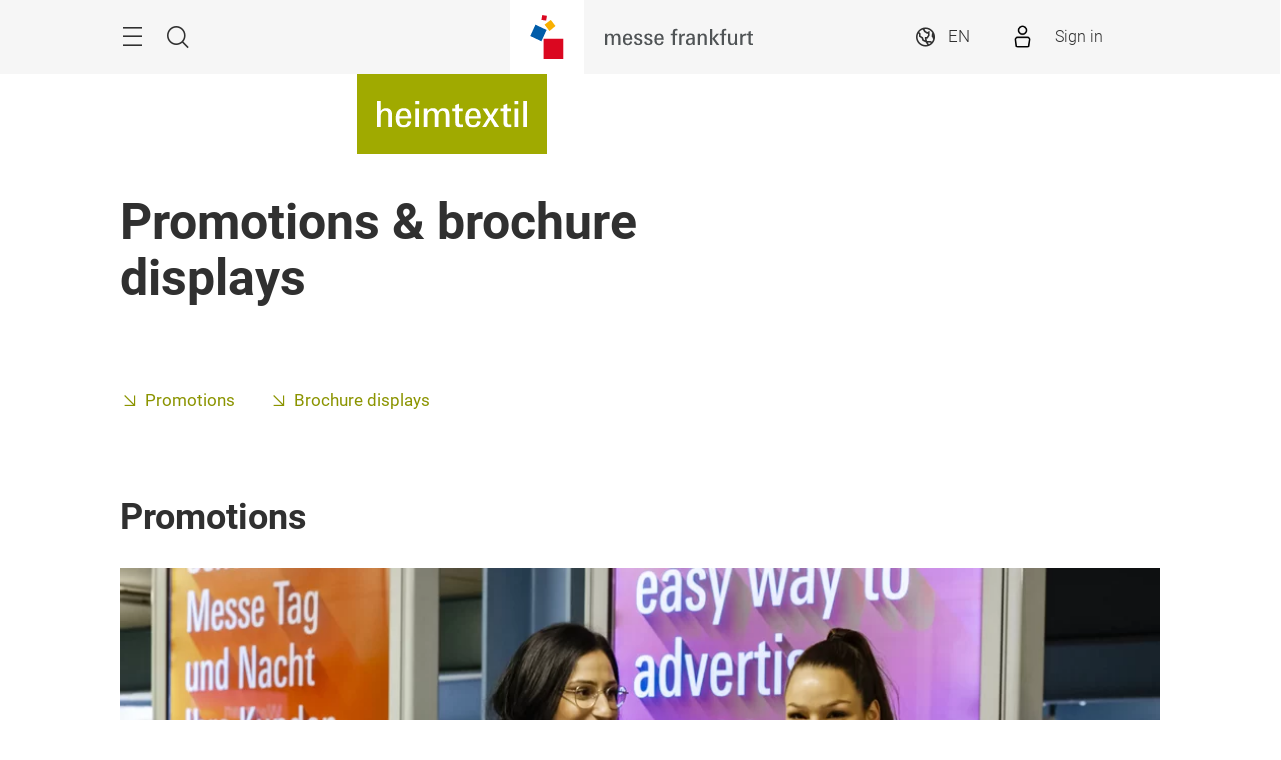

--- FILE ---
content_type: text/html;charset=utf-8
request_url: https://heimtextil.messefrankfurt.com/frankfurt/en/exhibitor-services/advertising/indoor/promotion-brochures.html
body_size: 31726
content:
<!DOCTYPE HTML>
<!--[if IE ]>
<html lang="en" class="ie">
<![endif]-->
<!--[if !IE]>-->
<html lang="en">
<!--<![endif]-->
<head>




    <link rel="alternate" hreflang="x-default" href="https://heimtextil.messefrankfurt.com/frankfurt/en/exhibitor-services/advertising/indoor/promotion-brochures.html"/>

    <link rel="alternate" hreflang="de" href="https://heimtextil.messefrankfurt.com/frankfurt/de/ausstellerservices/werbemoeglichkeiten/indoor/promotion-prospektauslage.html"/>

    <link rel="alternate" hreflang="en" href="https://heimtextil.messefrankfurt.com/frankfurt/en/exhibitor-services/advertising/indoor/promotion-brochures.html"/>



<script type="application/ld+json">
    {
  "description" : "Would you like to book promotion at the trade fair or display your brochures or flyers at a brochure display? Find out more here.",
  "mainEntityOfPage" : "https://heimtextil.messefrankfurt.com/frankfurt/en/exhibitor-services/advertising/indoor/promotion-brochures.html",
  "image" : [ "https://heimtextil.messefrankfurt.com/content/dam/messefrankfurt-redaktion/corporate/services/marketing/indoor/messe-frankfurt-werbung-promotion-hostessen.jpg", "https://heimtextil.messefrankfurt.com/content/dam/messefrankfurt-redaktion/corporate/services/marketing/indoor/messe-frankfurt-werbung-prospektauslage-optimo.jpg" ],
  "headline" : "Promotions & brochure displays",
  "inLanguage" : "en",
  "copyrightYear" : "2022",
  "datePublished" : "2022-10-14T10:32:55.559+02:00",
  "dateModified" : "2022-10-14T10:31:39.938+02:00",
  "author" : {
    "name" : "Heimtextil",
    "url" : "https://heimtextil.messefrankfurt.com/frankfurt/en.html",
    "@context" : "https://schema.org",
    "@type" : "Organization"
  },
  "publisher" : {
    "name" : "Heimtextil",
    "url" : "https://heimtextil.messefrankfurt.com/frankfurt/en.html",
    "@context" : "https://schema.org",
    "@type" : "Organization"
  },
  "@context" : "https://schema.org",
  "@type" : "WebPage"
}
</script>






<meta name="google-site-verification" content="Rr32n9lonZfbGwjaYIXm82iinBreEmRbFPhNy9FqOIw"/>


<style>
    :root {
        --font-light: Roboto-Light, Arial, sans-serif;
        --font-regular: Roboto-Regular, Arial, sans-serif;
        --font-bold: Roboto-Bold, Arial, sans-serif;
        --mf-color01: #A0AA00; --mf-color02: #A0AA00; --mf-color03: #8B9400; --mf-color04: #6D7400; --mf-color05: #424600; --mf-color06: #FFFFFF;--mf-color-canvas_01: rgba(160,170,0,0.4); --mf-color-canvas_02: rgba(66,70,0,0.4); --mf-color02-rgba09: rgba(160,170,0,0.9); --mf-color04-rgba09: rgba(109,116,0,0.9); --mf-color02-rgba04: rgba(160,170,0,0.4); 
    }
</style>



    
    <script>
        (function () {
            var consentListeners = [];
            var currentConsent = {};
            window.onConsentGiven = function (vendor, cb) {
                if (currentConsent[vendor]) {
                    cb();
                } else {
                    consentListeners.push({vendor: vendor, cb: cb});
                }
            };
            window.offConsentGiven = function (vendor, cb) {
                for (var i in consentListeners) {
                    if (consentListeners.hasOwnProperty(i)) {
                        var listener = consentListeners[i];
                        if (listener.vendor === vendor && listener.cb === cb) {
                            consentListeners.splice(i, 1);
                            return;
                        }
                    }
                }
            };
            window.addEventListener('ucEvent', function (e) {
                if (e.detail && e.detail.event === 'consent_status') {
                    currentConsent = e.detail;
                    for (var i in consentListeners) {
                        if (consentListeners.hasOwnProperty(i)) {
                            var listener = consentListeners[i];
                            if (e.detail[listener.vendor]) {
                                window.offConsentGiven(listener.vendor, listener);
                                listener.cb();
                            }
                        }
                    }
                }
            });
        })();
    </script>
    <script src="https://web.cmp.usercentrics.eu/tcf/stub.js"></script>
    <script id="usercentrics-cmp" data-settings-id="tD38h4HHG" src="https://web.cmp.usercentrics.eu/ui/loader.js" async></script>



    <!-- Google Tag Manager -->
    <script type="text/plain" data-usercentrics="Google Tag Manager">
        (function (w, d, s, l, i) {
            w[l] = w[l] || [];
            w[l].push({
                'gtm.start':
                        new Date().getTime(), event: 'gtm.js'
            });
            var f = d.getElementsByTagName(s)[0],
                    j = d.createElement(s), dl = l != 'dataLayer' ? '&l=' + l : '';
            j.async = true;
            j.src =
                    '//www.googletagmanager.com/gtm.js?id=' + i + dl;
            f.parentNode.insertBefore(j, f);
        })(window, document, 'script', 'dataLayer', 'GTM\u002DNR5J2P');
    </script>
    <!-- End Google Tag Manager -->


<meta charset="utf-8"/>
<meta http-equiv="X-UA-Compatible" content="IE=edge"/>
<meta name="viewport" content="width=device-width, initial-scale=1"/>
<meta name="robots" content="index, follow"/>
<meta name="applicable-device" content="pc,mobile"/>






    <meta name="description" content="Would you like to book promotion at the trade fair or display your brochures or flyers at a brochure display? Find out more here."/>
    

    
    <meta property="og:title" content="Promotions &amp; brochure displays"/>
    <meta property="og:description" content="Would you like to book promotion at the trade fair or display your brochures or flyers at a brochure display? Find out more here."/>
    <meta property="og:type" content="website"/>
    <meta property="og:url" content="https://heimtextil.messefrankfurt.com/frankfurt/en/exhibitor-services/advertising/indoor/promotion-brochures.html"/>
    

    <link rel="canonical" href="https://heimtextil.messefrankfurt.com/frankfurt/en/exhibitor-services/advertising/indoor/promotion-brochures.html"/>
    <title>Promotions &amp; brochure displays</title>





<link rel="icon" type="image/x-icon" href="/content/dam/messefrankfurt-dubai/generic/logo-corporate/webspace/mf-favicon-aem.png"/>





    
<link rel="stylesheet" href="/etc.clientlibs/messefrankfurt/clientlibs/clientlib-base.min.df6e275102ea8a20cdb831925e8b2757.css" type="text/css">




    
<link rel="stylesheet" href="/etc.clientlibs/messefrankfurt/clientlibs/clientlib-icomoon.min.8c6c5b3ef4d5efe4634cfafbab0f8578.css" type="text/css">




















    <link rel="stylesheet" type="text/css" href="https://accountwidget.messefrankfurt.com/style.css"/>

</head>
<body id="top" data-t-name="Layout">



<a class="sr-only sr-only-focusable" href="#content">Skip</a>
<nav id="navigation" class="o-main-navigation o-off-canvas o-off-canvas--left" data-t-name="OffCanvas" data-t-decorator="MainNavigation">
<div class="o-off-canvas__layer" aria-hidden="true">

    <div class="o-off-canvas__layer-content">
        <div class="o-off-canvas__layer-scrollable">
            
    <button class="o-off-canvas__back js-o-off-canvas__back">
        <span class="o-off-canvas__back-text icon icon-arrow-previous-before">Back</span>
    </button>
    <button class="o-off-canvas__close js-o-off-canvas__close">
        <span class="sr-only">Close navigation </span>
    </button>

            
    <a class="o-off-canvas__home js-o-off-canvas__home text-muted" href="/frankfurt/en.html">
        <span class="icon-home"></span>
        
    </a>

            <div class="o-off-canvas__layer-container">
                <div class="o-off-canvas__layer-container-item--nav">
                    
    <ul class="o-off-canvas__list o-main-navigation__list o-main-navigation__list--main">
        
    <li class="o-off-canvas__item">
        
    <a class="o-off-canvas__item-link
              
              js-o-off-canvas__item-link
              o-off-canvas__item-link--has-children" data-active="false" tabindex="-1" href="/frankfurt/en/profile.html">
        <span class="o-off-canvas__item-title">About Heimtextil</span>
        <span class="icon-right"></span>
        <span class="o-off-canvas__item-subline text-muted">Facts &amp; Figures</span>
    </a>

        
    <div class="o-off-canvas__layer" aria-hidden="true">
        <div class="o-off-canvas__layer-content">
            <div class="o-off-canvas__layer-scrollable">
                
                
    <a class="o-off-canvas__item-link
              o-off-canvas__link--page
              
              " data-active="false" tabindex="-1" href="/frankfurt/en/profile.html">
        <span class="o-off-canvas__item-title">About Heimtextil</span>
        
        
    </a>

                
    <ul class="o-off-canvas__list o-main-navigation__list o-main-navigation__list--main">
        
    <li class="o-off-canvas__item">
        
    <a class="o-off-canvas__item-link
              
              
              " data-active="false" tabindex="-1" href="/frankfurt/en/profile/partner.html">
        <span class="o-off-canvas__item-title">Heimtextil Partners</span>
        
        
    </a>

        
    </li>

    
        
    <li class="o-off-canvas__item">
        
    <a class="o-off-canvas__item-link
              
              
              " data-active="false" tabindex="-1" href="/frankfurt/en/profile/product-groups.html">
        <span class="o-off-canvas__item-title">Product groups</span>
        
        
    </a>

        
    </li>

    
        
    <li class="o-off-canvas__item">
        
    <a class="o-off-canvas__item-link
              
              
              " data-active="false" tabindex="-1" href="/frankfurt/en/profile/sustainability.html">
        <span class="o-off-canvas__item-title">Sustainability at Messe Frankfurt</span>
        
        
    </a>

        
    </li>

    </ul>

            </div>
        </div>
    </div>

    </li>

    
        
    <li class="o-off-canvas__item">
        
    <a class="o-off-canvas__item-link
              
              
              " data-active="false" tabindex="-1" href="/frankfurt/en/exhibitor-search.html">
        <span class="o-off-canvas__item-title">Exhibitors &amp; Products</span>
        
        <span class="o-off-canvas__item-subline text-muted">Exhibitor search at Heimtextil 2026</span>
    </a>

        
    </li>

    
        
    <li class="o-off-canvas__item">
        
    <a class="o-off-canvas__item-link
              
              js-o-off-canvas__item-link
              o-off-canvas__item-link--has-children" data-active="false" tabindex="-1" href="/frankfurt/en/programme-events.html">
        <span class="o-off-canvas__item-title">Themes &amp; Events</span>
        <span class="icon-right"></span>
        <span class="o-off-canvas__item-subline text-muted">An overview of the programme</span>
    </a>

        
    <div class="o-off-canvas__layer" aria-hidden="true">
        <div class="o-off-canvas__layer-content">
            <div class="o-off-canvas__layer-scrollable">
                
                
    <a class="o-off-canvas__item-link
              o-off-canvas__link--page
              
              " data-active="false" tabindex="-1" href="/frankfurt/en/programme-events.html">
        <span class="o-off-canvas__item-title">Overview</span>
        
        
    </a>

                
    <ul class="o-off-canvas__list o-main-navigation__list o-main-navigation__list--main">
        
    <li class="o-off-canvas__item">
        
    <a class="o-off-canvas__item-link
              
              
              " data-active="false" tabindex="-1" href="/frankfurt/en/programme-events/events.html">
        <span class="o-off-canvas__item-title">Event Calendar 2026</span>
        
        
    </a>

        
    </li>

    
        
    <li class="o-off-canvas__item">
        
    <a class="o-off-canvas__item-link
              
              
              " data-active="false" tabindex="-1" href="/frankfurt/en/programme-events/heimtextil-2026.html">
        <span class="o-off-canvas__item-title">Heimtextil 2026: The same but different</span>
        
        
    </a>

        
    </li>

    
        
    <li class="o-off-canvas__item">
        
    <a class="o-off-canvas__item-link
              
              
              " data-active="false" tabindex="-1" href="/frankfurt/en/programme-events/trends.html">
        <span class="o-off-canvas__item-title">Heimtextil Trends 26/27</span>
        
        
    </a>

        
    </li>

    
        
    <li class="o-off-canvas__item">
        
    <a class="o-off-canvas__item-link
              
              
              " data-active="false" tabindex="-1" href="/frankfurt/en/programme-events/studio-urquiola.html">
        <span class="o-off-canvas__item-title">Patricia Urquiola</span>
        
        
    </a>

        
    </li>

    
        
    <li class="o-off-canvas__item">
        
    <a class="o-off-canvas__item-link
              
              
              " data-active="false" tabindex="-1" href="/frankfurt/en/programme-events/interior-architecture-hospitality.html">
        <span class="o-off-canvas__item-title">Interior.Architecture.Hospitality</span>
        
        
    </a>

        
    </li>

    
        
    <li class="o-off-canvas__item">
        
    <a class="o-off-canvas__item-link
              
              
              " data-active="false" tabindex="-1" href="/frankfurt/en/programme-events/carpets-rugs-and-flooring-equipment.html">
        <span class="o-off-canvas__item-title">Carpets &amp; Rugs</span>
        
        
    </a>

        
    </li>

    
        
    <li class="o-off-canvas__item">
        
    <a class="o-off-canvas__item-link
              
              
              " data-active="false" tabindex="-1" href="/frankfurt/en/programme-events/new-talent-area.html">
        <span class="o-off-canvas__item-title">New Talent Area</span>
        
        
    </a>

        
    </li>

    
        
    <li class="o-off-canvas__item">
        
    <a class="o-off-canvas__item-link
              
              
              " data-active="false" tabindex="-1" href="/frankfurt/en/programme-events/sleep.html">
        <span class="o-off-canvas__item-title">Sleep</span>
        
        
    </a>

        
    </li>

    
        
    <li class="o-off-canvas__item">
        
    <a class="o-off-canvas__item-link
              
              
              " data-active="false" tabindex="-1" href="/frankfurt/en/programme-events/sustainability.html">
        <span class="o-off-canvas__item-title">Econogy</span>
        
        
    </a>

        
    </li>

    
        
    <li class="o-off-canvas__item">
        
    <a class="o-off-canvas__item-link
              
              
              " data-active="false" tabindex="-1" href="/frankfurt/en/programme-events/global-home.html">
        <span class="o-off-canvas__item-title">Global Home</span>
        
        
    </a>

        
    </li>

    </ul>

            </div>
        </div>
    </div>

    </li>

    
        
    <li class="o-off-canvas__item">
        
    <a class="o-off-canvas__item-link
              
              js-o-off-canvas__item-link
              o-off-canvas__item-link--has-children" data-active="false" tabindex="-1" href="/frankfurt/en/planning-preparation.html">
        <span class="o-off-canvas__item-title">Planning &amp; Preparation</span>
        <span class="icon-right"></span>
        <span class="o-off-canvas__item-subline text-muted">Information for exhibitors and visitors</span>
    </a>

        
    <div class="o-off-canvas__layer" aria-hidden="true">
        <div class="o-off-canvas__layer-content">
            <div class="o-off-canvas__layer-scrollable">
                
                
    <a class="o-off-canvas__item-link
              o-off-canvas__link--page
              
              " data-active="false" tabindex="-1" href="/frankfurt/en/planning-preparation.html">
        <span class="o-off-canvas__item-title">Planning &amp; Preparation</span>
        
        
    </a>

                
    <ul class="o-off-canvas__list o-main-navigation__list o-main-navigation__list--main">
        
    <li class="o-off-canvas__item">
        
    <a class="o-off-canvas__item-link
              
              js-o-off-canvas__item-link
              o-off-canvas__item-link--has-children" data-active="false" tabindex="-1" href="/frankfurt/en/planning-preparation/exhibitors.html">
        <span class="o-off-canvas__item-title">Information for exhibitors</span>
        <span class="icon-right"></span>
        
    </a>

        
    <div class="o-off-canvas__layer" aria-hidden="true">
        <div class="o-off-canvas__layer-content">
            <div class="o-off-canvas__layer-scrollable">
                
                
    <a class="o-off-canvas__item-link
              o-off-canvas__link--page
              
              " data-active="false" tabindex="-1" href="/frankfurt/en/planning-preparation/exhibitors.html">
        <span class="o-off-canvas__item-title">Information for exhibitors</span>
        
        
    </a>

                
    <ul class="o-off-canvas__list o-main-navigation__list o-main-navigation__list--main">
        
    <li class="o-off-canvas__item">
        
    <a class="o-off-canvas__item-link
              
              
              " data-active="false" tabindex="-1" href="/frankfurt/en/planning-preparation/exhibitors/checklist.html">
        <span class="o-off-canvas__item-title">Exhibitor checklist</span>
        
        
    </a>

        
    </li>

    
        
    <li class="o-off-canvas__item">
        
    <a class="o-off-canvas__item-link
              
              
              " data-active="false" tabindex="-1" href="/frankfurt/en/planning-preparation/exhibitors/heimtextil-2026.html">
        <span class="o-off-canvas__item-title">Heimtextil 2026: The same but different</span>
        
        
    </a>

        
    </li>

    
        
    <li class="o-off-canvas__item">
        
    <a class="o-off-canvas__item-link
              
              
              " data-active="false" tabindex="-1" href="/frankfurt/en/planning-preparation/exhibitors/faq.html">
        <span class="o-off-canvas__item-title">FAQ</span>
        
        
    </a>

        
    </li>

    
        
    <li class="o-off-canvas__item">
        
    <a class="o-off-canvas__item-link
              
              
              " data-active="false" tabindex="-1" href="/frankfurt/en/planning-preparation/exhibitors/stand-package-all-inclusive.html">
        <span class="o-off-canvas__item-title">All-Inclusive Stand Package</span>
        
        
    </a>

        
    </li>

    
        
    <li class="o-off-canvas__item">
        
    <a class="o-off-canvas__item-link
              
              
              " data-active="false" tabindex="-1" href="/frankfurt/en/planning-preparation/exhibitors/carpets-and-rugs.html">
        <span class="o-off-canvas__item-title">Carpets &amp; Rugs</span>
        
        
    </a>

        
    </li>

    
        
    <li class="o-off-canvas__item">
        
    <a class="o-off-canvas__item-link
              
              
              " data-active="false" tabindex="-1" href="/frankfurt/en/planning-preparation/exhibitors/fibres-and-yarns.html">
        <span class="o-off-canvas__item-title">Fibres &amp; Yarns</span>
        
        
    </a>

        
    </li>

    
        
    <li class="o-off-canvas__item">
        
    <a class="o-off-canvas__item-link
              
              
              " data-active="false" tabindex="-1" href="/frankfurt/en/planning-preparation/exhibitors/textildesigner.html">
        <span class="o-off-canvas__item-title">Textile Design</span>
        
        
    </a>

        
    </li>

    
        
    <li class="o-off-canvas__item">
        
    <a class="o-off-canvas__item-link
              
              
              " data-active="false" tabindex="-1" href="/frankfurt/en/planning-preparation/exhibitors/global-sourcing.html">
        <span class="o-off-canvas__item-title">Global Sourcing</span>
        
        
    </a>

        
    </li>

    
        
    <li class="o-off-canvas__item">
        
    <a class="o-off-canvas__item-link
              
              
              " data-active="false" tabindex="-1" href="/frankfurt/en/planning-preparation/exhibitors/econogy-hub.html">
        <span class="o-off-canvas__item-title">Econogy Hub</span>
        
        
    </a>

        
    </li>

    
        
    <li class="o-off-canvas__item">
        
    <a class="o-off-canvas__item-link
              
              
              " data-active="false" tabindex="-1" href="/frankfurt/en/planning-preparation/exhibitors/interior-design.html">
        <span class="o-off-canvas__item-title">Interior Design</span>
        
        
    </a>

        
    </li>

    
        
    <li class="o-off-canvas__item">
        
    <a class="o-off-canvas__item-link
              
              
              " data-active="false" tabindex="-1" href="/frankfurt/en/planning-preparation/exhibitors/media-package.html">
        <span class="o-off-canvas__item-title">Media Package</span>
        
        
    </a>

        
    </li>

    </ul>

            </div>
        </div>
    </div>

    </li>

    
        
    <li class="o-off-canvas__item">
        
    <a class="o-off-canvas__item-link
              
              
              " data-active="false" tabindex="-1" href="/frankfurt/en/planning-preparation/visitors.html">
        <span class="o-off-canvas__item-title">Information for visitors</span>
        
        
    </a>

        
    </li>

    
        
    <li class="o-off-canvas__item">
        
    <a class="o-off-canvas__item-link
              
              
              " data-active="false" tabindex="-1" href="/frankfurt/en/planning-preparation/exhibition-ground.html">
        <span class="o-off-canvas__item-title">Exhibition grounds</span>
        
        
    </a>

        
    </li>

    
        
    <li class="o-off-canvas__item">
        
    <a class="o-off-canvas__item-link
              
              
              " data-active="false" tabindex="-1" href="/frankfurt/en/planning-preparation/arrival-stay.html">
        <span class="o-off-canvas__item-title">Arrival &amp; Stay</span>
        
        
    </a>

        
    </li>

    
        
    <li class="o-off-canvas__item">
        
    <a class="o-off-canvas__item-link
              
              
              " data-active="false" tabindex="-1" href="/frankfurt/en/planning-preparation/a-z.html">
        <span class="o-off-canvas__item-title">Exhibition Services from A to Z</span>
        
        
    </a>

        
    </li>

    </ul>

            </div>
        </div>
    </div>

    </li>

    
        
    <li class="o-off-canvas__item">
        
    <a class="o-off-canvas__item-link
              
              js-o-off-canvas__item-link
              o-off-canvas__item-link--has-children" data-active="false" tabindex="-1" href="/frankfurt/en/exhibitor-services.html">
        <span class="o-off-canvas__item-title">Exhibitor Services</span>
        <span class="icon-right"></span>
        <span class="o-off-canvas__item-subline text-muted">Services for your stand</span>
    </a>

        
    <div class="o-off-canvas__layer" aria-hidden="true">
        <div class="o-off-canvas__layer-content">
            <div class="o-off-canvas__layer-scrollable">
                
                
    <a class="o-off-canvas__item-link
              o-off-canvas__link--page
              
              " data-active="false" tabindex="-1" href="/frankfurt/en/exhibitor-services.html">
        <span class="o-off-canvas__item-title">Exhibitor Services</span>
        
        
    </a>

                
    <ul class="o-off-canvas__list o-main-navigation__list o-main-navigation__list--main">
        
    <li class="o-off-canvas__item">
        
    <a class="o-off-canvas__item-link
              
              
              " data-active="false" tabindex="-1" href="/frankfurt/en/exhibitor-services/order-services.html">
        <span class="o-off-canvas__item-title">Ordering Services</span>
        
        
    </a>

        
    </li>

    
        
    <li class="o-off-canvas__item">
        
    <a class="o-off-canvas__item-link
              
              js-o-off-canvas__item-link
              o-off-canvas__item-link--has-children" data-active="false" tabindex="-1" href="/frankfurt/en/exhibitor-services/set-up.html">
        <span class="o-off-canvas__item-title">Stand Construction and Equipment</span>
        <span class="icon-right"></span>
        
    </a>

        
    <div class="o-off-canvas__layer" aria-hidden="true">
        <div class="o-off-canvas__layer-content">
            <div class="o-off-canvas__layer-scrollable">
                
                
    <a class="o-off-canvas__item-link
              o-off-canvas__link--page
              
              " data-active="false" tabindex="-1" href="/frankfurt/en/exhibitor-services/set-up.html">
        <span class="o-off-canvas__item-title">Stand Construction and Equipment</span>
        
        
    </a>

                
    <ul class="o-off-canvas__list o-main-navigation__list o-main-navigation__list--main">
        
    <li class="o-off-canvas__item">
        
    <a class="o-off-canvas__item-link
              
              
              " data-active="false" tabindex="-1" href="/frankfurt/en/exhibitor-services/set-up/technology.html">
        <span class="o-off-canvas__item-title">Stand Engineering</span>
        
        
    </a>

        
    </li>

    
        
    <li class="o-off-canvas__item">
        
    <a class="o-off-canvas__item-link
              
              
              " data-active="false" tabindex="-1" href="/frankfurt/en/exhibitor-services/set-up/services.html">
        <span class="o-off-canvas__item-title">Stand Services and Personnel</span>
        
        
    </a>

        
    </li>

    
        
    <li class="o-off-canvas__item">
        
    <a class="o-off-canvas__item-link
              
              
              " data-active="false" tabindex="-1" href="/frankfurt/en/exhibitor-services/set-up/service-packages.html">
        <span class="o-off-canvas__item-title">Service Packages</span>
        
        
    </a>

        
    </li>

    
        
    <li class="o-off-canvas__item">
        
    <a class="o-off-canvas__item-link
              
              
              " data-active="false" tabindex="-1" href="/frankfurt/en/exhibitor-services/set-up/wifi.html">
        <span class="o-off-canvas__item-title">Messe Frankfurt WiFi</span>
        
        
    </a>

        
    </li>

    
        
    <li class="o-off-canvas__item">
        
    <a class="o-off-canvas__item-link
              
              
              " data-active="false" tabindex="-1" href="/frankfurt/en/exhibitor-services/set-up/stand-construction-authorisation-check.html">
        <span class="o-off-canvas__item-title">Standapproval</span>
        
        
    </a>

        
    </li>

    </ul>

            </div>
        </div>
    </div>

    </li>

    
        
    <li class="o-off-canvas__item">
        
    <a class="o-off-canvas__item-link
              
              js-o-off-canvas__item-link
              o-off-canvas__item-link--has-children" data-active="false" tabindex="-1" href="/frankfurt/en/exhibitor-services/advertising.html">
        <span class="o-off-canvas__item-title">Advertising</span>
        <span class="icon-right"></span>
        
    </a>

        
    <div class="o-off-canvas__layer" aria-hidden="true">
        <div class="o-off-canvas__layer-content">
            <div class="o-off-canvas__layer-scrollable">
                
                
    <a class="o-off-canvas__item-link
              o-off-canvas__link--page
              
              " data-active="false" tabindex="-1" href="/frankfurt/en/exhibitor-services/advertising.html">
        <span class="o-off-canvas__item-title">Advertising</span>
        
        
    </a>

                
    <ul class="o-off-canvas__list o-main-navigation__list o-main-navigation__list--main">
        
    <li class="o-off-canvas__item">
        
    <a class="o-off-canvas__item-link
              
              
              " data-active="false" tabindex="-1" href="/frankfurt/en/exhibitor-services/advertising/indoor.html">
        <span class="o-off-canvas__item-title">Indoor advertising</span>
        
        
    </a>

        
    </li>

    
        
    <li class="o-off-canvas__item">
        
    <a class="o-off-canvas__item-link
              
              
              " data-active="false" tabindex="-1" href="/frankfurt/en/exhibitor-services/advertising/outdoor.html">
        <span class="o-off-canvas__item-title">Outdoor advertising</span>
        
        
    </a>

        
    </li>

    
        
    <li class="o-off-canvas__item">
        
    <a class="o-off-canvas__item-link
              
              
              " data-active="false" tabindex="-1" href="/frankfurt/en/exhibitor-services/advertising/online.html">
        <span class="o-off-canvas__item-title">Online advertising</span>
        
        
    </a>

        
    </li>

    
        
    <li class="o-off-canvas__item">
        
    <a class="o-off-canvas__item-link
              
              
              " data-active="false" tabindex="-1" href="/frankfurt/en/exhibitor-services/advertising/download-logo-advertising-material.html">
        <span class="o-off-canvas__item-title">Advertising material for download</span>
        
        
    </a>

        
    </li>

    </ul>

            </div>
        </div>
    </div>

    </li>

    
        
    <li class="o-off-canvas__item">
        
    <a class="o-off-canvas__item-link
              
              
              " data-active="false" tabindex="-1" href="/frankfurt/en/exhibitor-services/promotion-services.html">
        <span class="o-off-canvas__item-title">Services trade fair presence</span>
        
        
    </a>

        
    </li>

    
        
    <li class="o-off-canvas__item">
        
    <a class="o-off-canvas__item-link
              
              
              " data-active="false" tabindex="-1" href="/frankfurt/en/exhibitor-services/catering.html">
        <span class="o-off-canvas__item-title">Catering</span>
        
        
    </a>

        
    </li>

    
        
    <li class="o-off-canvas__item">
        
    <a class="o-off-canvas__item-link
              
              js-o-off-canvas__item-link
              o-off-canvas__item-link--has-children" data-active="false" tabindex="-1" href="/frankfurt/en/exhibitor-services/logistics.html">
        <span class="o-off-canvas__item-title">Logistics and Traffic Management</span>
        <span class="icon-right"></span>
        
    </a>

        
    <div class="o-off-canvas__layer" aria-hidden="true">
        <div class="o-off-canvas__layer-content">
            <div class="o-off-canvas__layer-scrollable">
                
                
    <a class="o-off-canvas__item-link
              o-off-canvas__link--page
              
              " data-active="false" tabindex="-1" href="/frankfurt/en/exhibitor-services/logistics.html">
        <span class="o-off-canvas__item-title">Logistics and Traffic Management</span>
        
        
    </a>

                
    <ul class="o-off-canvas__list o-main-navigation__list o-main-navigation__list--main">
        
    <li class="o-off-canvas__item">
        
    <a class="o-off-canvas__item-link
              
              
              " data-active="false" tabindex="-1" href="/frankfurt/en/exhibitor-services/logistics/logistics.html">
        <span class="o-off-canvas__item-title">Logistic Services</span>
        
        
    </a>

        
    </li>

    
        
    <li class="o-off-canvas__item">
        
    <a class="o-off-canvas__item-link
              
              
              " data-active="false" tabindex="-1" href="/frankfurt/en/exhibitor-services/logistics/traffic.html">
        <span class="o-off-canvas__item-title">Traffic Management</span>
        
        
    </a>

        
    </li>

    </ul>

            </div>
        </div>
    </div>

    </li>

    
        
    <li class="o-off-canvas__item">
        
    <a class="o-off-canvas__item-link
              
              
              " data-active="false" tabindex="-1" href="/frankfurt/en/exhibitor-services/media-package-manager.html">
        <span class="o-off-canvas__item-title">Media Package Manager (MPM)</span>
        
        
    </a>

        
    </li>

    
        
    <li class="o-off-canvas__item">
        
    <a class="o-off-canvas__item-link
              
              
              " data-active="false" tabindex="-1" href="/frankfurt/en/exhibitor-services/mfac.html">
        <span class="o-off-canvas__item-title">Messe Frankfurt against Copying</span>
        
        
    </a>

        
    </li>

    
        
    <li class="o-off-canvas__item">
        
    <a class="o-off-canvas__item-link
              
              
              " data-active="false" tabindex="-1" href="/frankfurt/en/exhibitor-services/hygiene.html">
        <span class="o-off-canvas__item-title">Safety and hygiene concept</span>
        
        
    </a>

        
    </li>

    </ul>

            </div>
        </div>
    </div>

    </li>

    
        
    <li class="o-off-canvas__item">
        
    <a class="o-off-canvas__item-link
              
              js-o-off-canvas__item-link
              o-off-canvas__item-link--has-children" data-active="false" tabindex="-1" href="/frankfurt/en/press.html">
        <span class="o-off-canvas__item-title">Press &amp; Media</span>
        <span class="icon-right"></span>
        <span class="o-off-canvas__item-subline text-muted">Press information about Heimtextil</span>
    </a>

        
    <div class="o-off-canvas__layer" aria-hidden="true">
        <div class="o-off-canvas__layer-content">
            <div class="o-off-canvas__layer-scrollable">
                
                
    <a class="o-off-canvas__item-link
              o-off-canvas__link--page
              
              " data-active="false" tabindex="-1" href="/frankfurt/en/press.html">
        <span class="o-off-canvas__item-title">Press &amp; Media</span>
        
        
    </a>

                
    <ul class="o-off-canvas__list o-main-navigation__list o-main-navigation__list--main">
        
    <li class="o-off-canvas__item">
        
    <a class="o-off-canvas__item-link
              
              
              " data-active="false" tabindex="-1" href="/frankfurt/en/press/press-dates.html">
        <span class="o-off-canvas__item-title">Press dates</span>
        
        
    </a>

        
    </li>

    
        
    <li class="o-off-canvas__item">
        
    <a class="o-off-canvas__item-link
              
              
              " data-active="false" tabindex="-1" href="/frankfurt/en/press/press-releases.html">
        <span class="o-off-canvas__item-title">Press releases</span>
        
        
    </a>

        
    </li>

    
        
    <li class="o-off-canvas__item">
        
    <a class="o-off-canvas__item-link
              
              
              " data-active="false" tabindex="-1" href="/frankfurt/en/press/photos.html">
        <span class="o-off-canvas__item-title">Press material</span>
        
        
    </a>

        
    </li>

    
        
    <li class="o-off-canvas__item">
        
    <a class="o-off-canvas__item-link
              
              
              " data-active="false" tabindex="-1" href="/frankfurt/en/press/download-logo-advertising-material.html">
        <span class="o-off-canvas__item-title">Download logos and advertising material</span>
        
        
    </a>

        
    </li>

    
        
    <li class="o-off-canvas__item">
        
    <a class="o-off-canvas__item-link
              
              
              " data-active="false" tabindex="-1" href="/frankfurt/en/press/press-services.html">
        <span class="o-off-canvas__item-title">Press Services</span>
        
        
    </a>

        
    </li>

    </ul>

            </div>
        </div>
    </div>

    </li>

    </ul>

                </div>
                <div class="o-off-canvas__layer-container-item--additional">
                    
    <a class="btn btn-default o-main-navigation__button--conversion" tabindex="0" href="/frankfurt/en/planning-preparation.html#ticket">More information</a>

                    
    <ul class="o-off-canvas__list o-off-canvas__list--meta o-main-navigation__list o-main-navigation__list--meta">
        <li class="o-off-canvas__item">
            <a class="o-off-canvas__item-link" tabindex="-1" href="/frankfurt/en/contact.html">Contact</a>
        </li>
    
        <li class="o-off-canvas__item">
            <a class="o-off-canvas__item-link" tabindex="-1" href="/frankfurt/en/planning-preparation.html#times">Opening times</a>
        </li>
    </ul>

                    
    <ul class="o-off-canvas__list o-off-canvas__list--corporate o-main-navigation__list o-main-navigation__list--corporate">
        <li class="o-off-canvas__item">
            <a class="o-off-canvas__item-link a-link--external-left" target="_blank" tabindex="-1" rel="noopener noreferrer" href="https://texpertisenetwork.messefrankfurt.com/frankfurt/en/exhibitors/ueber_texpertise_network.html">Texpertise Network</a>
        </li>
    
        <li class="o-off-canvas__item">
            <a class="o-off-canvas__item-link a-link--external-left" target="_blank" tabindex="-1" rel="noopener noreferrer" href="https://texpertisenetwork.messefrankfurt.com/frankfurt/en/sdg.html">Sustainability</a>
        </li>
    </ul>

                </div>
            </div>
        </div>
    </div>
</div>



    



</nav>

<div class="o-search o-off-canvas o-off-canvas--top" data-t-name="OffCanvas" data-t-decorator="Search">


<div class="o-off-canvas__layer">
    <div class="container">
        <div class="row">
            <div class="col-xs-9 center-block">
                <button class="o-off-canvas__close js-o-off-canvas__close">
                    <span class="sr-only">Close search</span>
                </button>
                <h2>Search</h2>
                <form class="m-form m-form--search" data-t-name="Form" data-t-decorator="Search" method="GET" action="/frankfurt/en/search.html">
                    <div class="m-form__search-filter hidden-xs">
                        <fieldset>
                            <input class="js-m-form__search-filter" type="radio" id="category_all" name="f" value="/frankfurt/en/search.html" data-placeholder="Enter search, e.g. Theme, ..." checked="checked"/>
                            <label for="category_all">Overall search </label>
                        
                            <input class="js-m-form__search-filter" type="radio" id="category_1" name="f" value="/frankfurt/en/content-search.html" data-placeholder="Enter search, e.g. Theme, Area of interest, ..."/>
                            <label for="category_1">Content</label>
                        
                            <input class="js-m-form__search-filter" type="radio" id="category_2" name="f" value="/frankfurt/en/exhibitor-search.html" data-placeholder="Enter search, e.g. Exhibitor, Productgroup,...."/>
                            <label for="category_2">Exhibitors &amp; Products </label>
                        
                            <input class="js-m-form__search-filter" type="radio" id="category_3" name="f" value="/frankfurt/en/programme-events/events.html" data-placeholder="Enter search "/>
                            <label for="category_3">Programme</label>
                        </fieldset>
                    </div>
                    <div class="m-form__searchbar">
                        <div class="a-form-input a-form-input--searchfield" data-t-name="FormInput" data-t-id="5">
                            <button class="a-form-input__clear js-form-input__clear icon icon-close hidden" type="button"></button>
                            <input class="js-form-input__clear-text js-m-form__search-field" type="text" id="search" name="q" placeholder="Enter search, e.g. Theme, ..."/>
                        </div>
                        <div class="m-form__search-filter hidden-sm hidden-md hidden-lg">
                            <div class="a-form-select">
                                
                                <select id="categoryFilter" class="js-m-form__search-filter a-form-select__arrow" size="1">
                                    <option value="/frankfurt/en/search.html">Overall search </option>
                                
                                    <option value="/frankfurt/en/content-search.html">Content</option>
                                
                                    <option value="/frankfurt/en/exhibitor-search.html">Exhibitors &amp; Products </option>
                                
                                    <option value="/frankfurt/en/programme-events/events.html">Programme</option>
                                </select>
                            </div>
                        </div>
                        <button type="submit" class="btn btn-primary btn-icon">
                            <span class="icon icon-magnifier"></span>
                            <span>Search</span>
                        </button>
                    </div>
                </form>
                
            </div>
        </div>
    </div>
</div>



    



</div>


<div class="o-share-page o-off-canvas o-off-canvas--right" data-t-name="OffCanvas" data-t-decorator="SharePage">


<aside id="share" class="o-share-page o-off-canvas o-off-canvas--right" data-t-name="OffCanvas" data-t-decorator="SharePage">
    <div class="o-off-canvas__layer">
        <div class="o-off-canvas__layer-content">
            <div class="o-off-canvas__layer-scrollable">
                <button class="o-off-canvas__close js-o-off-canvas__close">
                    <span class="sr-only">Close</span>
                </button>
                <span class="h2">
                    Share
                </span>
                <ul class="o-off-canvas__list">
                    <li class="o-off-canvas__item">
                        <a target="_blank" rel="noopener noreferrer" class="a-link--external" href="https://www.facebook.com/sharer/sharer.php?u=_currentPageUrl_&hashtag#heimtextil">
                            <span class="icon icon-facebook"></span>
                            <span>Facebook</span>
                        </a>
                    </li>
                    <li class="o-off-canvas__item">
                        <a target="_blank" rel="noopener noreferrer" class="a-link--external" href="https://twitter.com/intent/tweet?text&url=_currentPageUrl_&hashtags=heimtextil">
                            <span class="icon icon-twitter"></span>
                            <span>X</span>
                        </a>
                    </li>
                    
                    <li class="o-off-canvas__item">
                        <a target="_blank" rel="noopener noreferrer" class="a-link--external" href="https://www.linkedin.com/shareArticle?mini=true&url=_currentPageUrl_">
                            <span class="icon icon-linkedin"></span>
                            <span>LinkedIn</span>
                        </a>
                    </li>
                    <li class="o-off-canvas__item">
                        <a target="_blank" rel="noopener noreferrer" class="a-link--external" href="https://www.xing.com/spi/shares/new?url=_currentPageUrl_">
                            <span class="icon icon-xing"></span>
                            <span>Xing</span>
                        </a>
                    </li>
                    <li class="o-off-canvas__item  o-off-canvas__item--hidden-sm-up">
                        <a target="_blank" rel="noopener noreferrer" class="a-link--external" href="https://wa.me/?text=_currentPageUrl_">
                            <span class="icon icon-whatsapp"></span>
                            <span>WhatsApp</span>
                        </a>
                    </li>
                    <li class="o-off-canvas__item">
                        <a target="_blank" rel="noopener noreferrer" class="a-link--external" href="https://social-plugins.line.me/lineit/share?url=_currentPageUrl_">
                            <span class="icon icon-line"></span>
                            <span>LINE</span>
                        </a>
                    </li>
                    <li class="o-off-canvas__item">
                        <a target="_blank" href="mailto:?subject=A%20recommendation%20from%20heimtextil.messefrankfurt.com&body=This%20page%20was%20recommended%20to%20you:%20%27_currentPageUrl_%27" rel="noopener noreferrer">
                            <span class="icon icon-email"></span>
                            <span>Recommend page by email</span>
                        </a>
                    </li>
                    <li class="o-off-canvas__item">
                        <a class="js-o-share-page__copy-to-clipboard" data-success="Successfully copied " data-toggle="tooltip" data-placement="bottom" title="Successfully copied " href="">
                            <span class="icon icon-link"></span>
                            <span>Copy to clipboard </span>
                        </a>
                    </li>
                </ul>
            </div>
        </div>
    </div>
</aside>



    



</div>

<main class="layout-cube">
    



<div class="a-to-top a-to-top--hidden" data-t-name="ToTop">
    <div class="container">
        <a class="btn btn-default btn-icon-single" href="#top">
            <span class="icon-arrowup"></span>
        </a>
    </div>
</div>

<header class="o-cube-header o-cube-header--fix" data-t-name="CubeHeader">




<div class="container">
    <div class="o-cube-header__wrap">
        <div class="row">
            <div class="col-xxs-3 col-xxs-3--displayed-without-content">
    <a class="o-cube-header__main-navigation-toggle js-o-cube-header__main-navigation-toggle" accesskey="m">
        <span class="sr-only">Menu</span>
    </a>
    <a class="o-cube-header__search-toggle js-o-cube-header__search-toggle" accesskey="s">
        <span class="sr-only">Search </span>
    </a>
</div>
            <div class="col-xxs-6">
    <div class="o-cube-header__corporate-logo">
        <a class="o-cube-header__corporate-logo-cube" href="https://www.messefrankfurt.com/frankfurt/en.html">
            <img src="/content/dam/messefrankfurt-france/texworld-evolution-paris/logos/messefrankfurt-small.svg" alt="Messe Frankfurt Cubes"/>
        </a>

        <a class="o-cube-header__corporate-logo-wordmark" href="https://www.messefrankfurt.com/frankfurt/en.html">
            <img src="/content/dam/messefrankfurt-france/texworld-evolution-paris/logos/MF_Wortmarke_150x74_ohneRand.svg" alt="Messe Frankfurt Schriftzug"/>
        </a>
    </div>
</div>
            <div class="col-xxs-3 o-cube-header__right">
    <div class="o-cube-header__language">
        <a class="o-cube-header__language-toggle js-o-cube-header__language-toggle">
            <span>EN</span>
        </a>
        <ul class="m-dropdown o-cube-header__language-options">
            <li class="m-dropdown-item ">
                <a tabindex="-1" href="/frankfurt/de/ausstellerservices/werbemoeglichkeiten/indoor/promotion-prospektauslage.html">
                    DE (DE) - Deutsch
                </a>
            </li>
        
            <li class="m-dropdown-item m-dropdown-item--disabled">
                <a tabindex="-1">
                    EN (GB) - English
                </a>
            </li>
        </ul>
    </div>
    <div class="o-cube-header__login">
        <div id="infobox"></div>
    </div>
</div>
        </div>
    </div>
</div>



    



</header>







    
    







    


    <div class="o-cube-stage-animation-controller" data-t-name="CubeStageAnimationController"></div>
    <div class="m-cube-stage m-cube-stage--none m-cube-stage--product-cube" data-t-name="CubeStage" data-t-decorator="None">
        
        
        

        
    <div class="m-cube-stage-conversion m-cube-stage-conversion--none" data-t-name="CubeStageConversion">
        
        










    <a class="m-cube-stage-cube m-cube-stage-cube--product m-cube-stage-cube--product-minimal" data-t-name="CubeStageCube" data-t-decorator="Product" href="/frankfurt/en.html">
        <div class="m-cube-stage-cube--product-logo">
            <img src="/content/dam/messefrankfurt-redaktion/heimtextil/2023/heimtextil_White.svg" alt="Heimtextil Logo"/>
        </div>
        <div class="m-cube-stage-cube--product-slider js-cube-slider">
            <div class="m-cube-stage-cube--product-text">
                <span>12. – 15. January 2027
Frankfurt am Main</span>
            </div>
        </div>
    </a>





    </div>

    

    </div>








    








    
    <div id="heading">



    <div class="m-page-heading" data-t-name="PageHeading">
        <div class="container">
            <div class="row">
                <div class="col-sm-10 col-md-8">
                    
                    
                    <h1>Promotions &amp; brochure displays</h1>
                    
                    
                    
                </div>
            </div>
        </div>
    </div>




    



</div>

    <div id="content" class="container">
        <div>

    








    
    
    <div class="anchorList abstractComponent">




<div class="m-anchor-list row" data-t-name="AnchorList">
    <div class="col-xs-12">
        
            <span>
                <a href="#promotions">Promotions</a>
            </span>
        
            <span>
                <a href="#brochure-displays">Brochure displays</a>
            </span>
        
    </div>
</div>



    



</div>


    
    
    <div class="anchor abstractComponent">

<div id="promotions"></div>



    



</div>


    
    
    <div class="imageText abstractComponent">



<div>
    <div class="m-text-image
        
        l-deactivate-gap" data-t-name="TextImage">
        <h2>Promotions</h2>

        
            <div class="m-text-image__image" data-t-lightbox="0921925348708">

                
    <div class="a-image" data-t-name="Image">
        
        
    <figure>
        <img class="img-responsive" sizes="(min-width: 1280px) 1000px, 80vw" loading="lazy" src="/content/dam/messefrankfurt-redaktion/corporate/services/marketing/indoor/messe-frankfurt-werbung-promotion-hostessen.jpg" srcset="/content/dam/messefrankfurt-redaktion/corporate/services/marketing/indoor/messe-frankfurt-werbung-promotion-hostessen.webp.50.jpg 50w, /content/dam/messefrankfurt-redaktion/corporate/services/marketing/indoor/messe-frankfurt-werbung-promotion-hostessen.webp.150.jpg 150w, /content/dam/messefrankfurt-redaktion/corporate/services/marketing/indoor/messe-frankfurt-werbung-promotion-hostessen.webp.300.jpg 300w, /content/dam/messefrankfurt-redaktion/corporate/services/marketing/indoor/messe-frankfurt-werbung-promotion-hostessen.webp.480.jpg 480w, /content/dam/messefrankfurt-redaktion/corporate/services/marketing/indoor/messe-frankfurt-werbung-promotion-hostessen.webp.768.jpg 768w, /content/dam/messefrankfurt-redaktion/corporate/services/marketing/indoor/messe-frankfurt-werbung-promotion-hostessen.webp.1024.jpg 1024w, /content/dam/messefrankfurt-redaktion/corporate/services/marketing/indoor/messe-frankfurt-werbung-promotion-hostessen.webp.1280.jpg 1280w, /content/dam/messefrankfurt-redaktion/corporate/services/marketing/indoor/messe-frankfurt-werbung-promotion-hostessen.webp.1920.jpg 1920w, /content/dam/messefrankfurt-redaktion/corporate/services/marketing/indoor/messe-frankfurt-werbung-promotion-hostessen.webp.2560.jpg 2560w" alt="Promotion: 2 hostesses with a basket full of apples"/>
        
    </figure>

    </div>

            </div>
        

        

        

        
        
    </div>
</div>



    
        
        
        
        
        
    
        <div class="a-ad-banner" data-ad-label="Advert" data-t-name="AdBanner" id="740684">
            <script data-adfscript="adx.adform.net/adx/?mid=740684&mkv=language:en,level1:exhibitor-services,level2:advertising,level3:indoor,webproject:heimtextil_messefrankfurt"></script>
        </div>
    

    



</div>


    
    
    <div class="richtext abstractComponent">






    <div class="row">
        <div class="m-rich-text col-sm-10 col-md-8 " data-t-name="RichText">
            <p>Up close and personal: give your advertising a face. With promotions, you can make personal contact with trade fair visitors and encourage them to visit your stand by distributing flyers and giveaways. Extend your presence to multiple locations at central and exclusive points on the exhibition grounds, e.g. the Via Mobile, the entrances, the hall foyers or the Rebstock multi-storey car park. which is owned by Messe Frankfurt.</p>

            
        </div>
    </div>



    



</div>


    
    
    <div class="anchor abstractComponent">

<div id="brochure-displays"></div>



    



</div>


    
    
    <div class="imageText abstractComponent">



<div>
    <div class="m-text-image
        
        l-deactivate-gap" data-t-name="TextImage">
        <h2>Optimo brochure racks</h2>

        
            <div class="m-text-image__image" data-t-lightbox="586713101157">

                
    <div class="a-image" data-t-name="Image">
        
        
    <figure>
        <img class="img-responsive" sizes="(min-width: 1280px) 1000px, 80vw" loading="lazy" src="/content/dam/messefrankfurt-redaktion/corporate/services/marketing/indoor/messe-frankfurt-werbung-prospektauslage-optimo.jpg" srcset="/content/dam/messefrankfurt-redaktion/corporate/services/marketing/indoor/messe-frankfurt-werbung-prospektauslage-optimo.webp.50.jpg 50w, /content/dam/messefrankfurt-redaktion/corporate/services/marketing/indoor/messe-frankfurt-werbung-prospektauslage-optimo.webp.150.jpg 150w, /content/dam/messefrankfurt-redaktion/corporate/services/marketing/indoor/messe-frankfurt-werbung-prospektauslage-optimo.webp.300.jpg 300w, /content/dam/messefrankfurt-redaktion/corporate/services/marketing/indoor/messe-frankfurt-werbung-prospektauslage-optimo.webp.480.jpg 480w, /content/dam/messefrankfurt-redaktion/corporate/services/marketing/indoor/messe-frankfurt-werbung-prospektauslage-optimo.webp.768.jpg 768w, /content/dam/messefrankfurt-redaktion/corporate/services/marketing/indoor/messe-frankfurt-werbung-prospektauslage-optimo.webp.1024.jpg 1024w, /content/dam/messefrankfurt-redaktion/corporate/services/marketing/indoor/messe-frankfurt-werbung-prospektauslage-optimo.webp.1280.jpg 1280w, /content/dam/messefrankfurt-redaktion/corporate/services/marketing/indoor/messe-frankfurt-werbung-prospektauslage-optimo.webp.1920.jpg 1920w, /content/dam/messefrankfurt-redaktion/corporate/services/marketing/indoor/messe-frankfurt-werbung-prospektauslage-optimo.webp.2560.jpg 2560w" alt="Optimo brochure racks"/>
        
    </figure>

    </div>

            </div>
        

        

        

        
        
    </div>
</div>



    



</div>


    
    
    <div class="richtext abstractComponent">






    <div class="row">
        <div class="m-rich-text col-sm-10 col-md-8 " data-t-name="RichText">
            <p>Display your brochures prominently: with Optimo, you choose where. Place your rack alongside one of the central walkways, inviting visitors to pick up a free brochure in passing.</p>

            
        </div>
    </div>



    
        
        
        
        
        
    
        <div class="a-ad-banner" data-ad-label="Advert" data-t-name="AdBanner" id="740686">
            <script data-adfscript="adx.adform.net/adx/?mid=740686&mkv=language:en,level1:exhibitor-services,level2:advertising,level3:indoor,webproject:heimtextil_messefrankfurt"></script>
        </div>
    

    



</div>


    
    
    <div class="teaserFullWidth abstractTeaser abstractComponent">




    
    
    <div class="m-image-teaser m-image-teaser--full-width m-image-teaser--image-focus-desktop-center m-image-teaser--image-focus-mobile-center" data-t-name="Teaser">
        <a class="m-teaser__link" target="_blank" rel="noopener noreferrer" href="https://serviceshop.messefrankfurt.com/portallogin?lang=en">
            <div class="m-teaser__inner">
                
    <div class="a-image" data-t-name="Image">
        <figure>
            <img class="img-responsive" loading="lazy" src="/content/dam/messefrankfurt-redaktion/ebu23/images/Shop-for-Exhibitor-Services_EN.jpg" alt="Shop for Exhibitor Services on an iPad" srcset="/content/dam/messefrankfurt-redaktion/ebu23/images/Shop-for-Exhibitor-Services_EN.webp.50.jpg 50w, /content/dam/messefrankfurt-redaktion/ebu23/images/Shop-for-Exhibitor-Services_EN.webp.150.jpg 150w, /content/dam/messefrankfurt-redaktion/ebu23/images/Shop-for-Exhibitor-Services_EN.webp.300.jpg 300w, /content/dam/messefrankfurt-redaktion/ebu23/images/Shop-for-Exhibitor-Services_EN.webp.480.jpg 480w, /content/dam/messefrankfurt-redaktion/ebu23/images/Shop-for-Exhibitor-Services_EN.webp.768.jpg 768w, /content/dam/messefrankfurt-redaktion/ebu23/images/Shop-for-Exhibitor-Services_EN.webp.1024.jpg 1024w, /content/dam/messefrankfurt-redaktion/ebu23/images/Shop-for-Exhibitor-Services_EN.webp.1280.jpg 1280w, /content/dam/messefrankfurt-redaktion/ebu23/images/Shop-for-Exhibitor-Services_EN.webp.1920.jpg 1920w, /content/dam/messefrankfurt-redaktion/ebu23/images/Shop-for-Exhibitor-Services_EN.webp.2560.jpg 2560w" sizes="(min-width: 768px) 50vw, (min-width: 1024px) 67vw, (min-width: 1280px) 800px, 100vw"/>
        </figure>
    </div>

                <div class="m-teaser__content">
                    <div>
                        <h3 class="m-teaser__headline">Shop for Exhibitor Services</h3>
                        <p>Discover the whole variety of our products in the shop for exhibitor services. Log in or register and order our products and packages online now.</p>

                    </div>
                    
                    <span class="btn btn-primary">Shop for Exhibitor Services</span>
                </div>
            </div>
        </a>
    </div>








    



</div>


    
    
    <div class="anchor abstractComponent">

<div id="contact"></div>



    



</div>


    
    
    <div class="richtext abstractComponent">






    <div class="row">
        <div class="m-rich-text col-sm-10 col-md-8  l-deactivate-gap" data-t-name="RichText">
            <h2>Contact</h2>
<p>Do you have any questions? We will be happy to advise you as to which advertising are best suited to you.</p>

            
        </div>
    </div>



    



</div>


    
    
    <div class="button abstractComponent">

<div class="a-button">
    <p>
        
    <a class="btn btn-primary" href="/frankfurt/en/exhibitor-services/advertising/contact.html">
        Contact us
    </a>

    </p>
</div>



    



</div>



</div>

    </div>
    <footer class="o-footer" data-t-name="Footer">
    <div class="container">
        
            <div class="footerNewsletter abstractComponent">




<div class="o-footer__newsletter h-background h-background--fullwidth">
     <span class="h3">Stay up to date</span>
    
    <a onclick="wt.sendinfo({customEcommerceParameter: {4: 'newsletter_subscription'}}); wt_event.sendinfo({customEcommerceParameter: {4: 'newsletter_subscription'}});" class="btn btn-default" target="_blank" rel="noopener noreferrer" href="http://heimtextil-newsletter.messelogo.de/en">
        Subscribe to our newsletter
    </a>

</div>



    



</div>

            <div class="footerSocial abstractComponent">




<div class="o-footer__social-media h-background h-background--fullwidth">
    <div><span class="h3">Follow us on</span></div>
    <div>
        <ul>
            <li>
                
                <a class="icon-linkedin" target="_blank" onclick="wt.sendinfo({customParameter: {50: 'sociallink_linkedin'}}); wt_event.sendinfo({customParameter: {5: 'sociallink_linkedin'}});" rel="noopener noreferrer" href="https://de.linkedin.com/showcase/heimtextilfrankfurt">
                    <span class="sr-only">linkedin</span>
                </a>
            </li>
        
            <li>
                
                <a class="icon-instagram" target="_blank" onclick="wt.sendinfo({customParameter: {50: 'sociallink_instagram'}}); wt_event.sendinfo({customParameter: {5: 'sociallink_instagram'}});" rel="noopener noreferrer" href="https://www.instagram.com/heimtextil/">
                    <span class="sr-only">instagram</span>
                </a>
            </li>
        
            <li>
                
                <a class="icon-facebook" target="_blank" onclick="wt.sendinfo({customParameter: {50: 'sociallink_facebook'}}); wt_event.sendinfo({customParameter: {5: 'sociallink_facebook'}});" rel="noopener noreferrer" href="https://www.facebook.com/heimtextil/">
                    <span class="sr-only">facebook</span>
                </a>
            </li>
        
            <li>
                
                <a class="icon-youtube" target="_blank" onclick="wt.sendinfo({customParameter: {50: 'sociallink_youtube'}}); wt_event.sendinfo({customParameter: {5: 'sociallink_youtube'}});" rel="noopener noreferrer" href="https://www.youtube.com/heimtextil">
                    <span class="sr-only">youtube</span>
                </a>
            </li>
        
            <li>
                
                <a class="icon-blog" target="_blank" onclick="wt.sendinfo({customParameter: {50: 'sociallink_blog'}}); wt_event.sendinfo({customParameter: {5: 'sociallink_blog'}});" rel="noopener noreferrer" href="https://texpertisenetwork.messefrankfurt.com/frankfurt/en.html">
                    <span class="sr-only">blog</span>
                </a>
            </li>
        </ul>
    </div>
</div>



    



</div>

            <div class="footerHelpteaser abstractComponent">







<div class="o-footer__service">
    
    
    <div class="o-footer__service--left h-background h-background--halfwidth-left">
        <span class="h3">If you need more help, let us know</span>
        <div>
            <?xml version="1.0" encoding="utf-8" ?>
<!-- Generator: Adobe Illustrator 15.1.0, SVG Export Plug-In . SVG Version: 6.00 Build 0)  -->
<!DOCTYPE svg PUBLIC "-//W3C//DTD SVG 1.1//EN" "http://www.w3.org/Graphics/SVG/1.1/DTD/svg11.dtd">
<svg class="center-block" version="1.1" xmlns="http://www.w3.org/2000/svg" x="0px" y="0px" width="96px" height="96px" viewBox="0 0 960 960" enable-background="new 0 0 960 960" xml:space="preserve">
<g id="background">
	<linearGradient id="063fwkx" gradientUnits="userSpaceOnUse" x1="780.1279" y1="454.7979" x2="-96.8354" y2="528.4384">
		<stop offset="0" style="stop-color:#F0F0F0"/>
		<stop offset="0.9141" style="stop-color:#6B6B6B"/>
	</linearGradient>
	<path fill-rule="evenodd" clip-rule="evenodd" fill="url(#063fwkx)" d="M480.005,920C237.002,920,40,723.008,40,479.995
		C40,236.987,237.002,40,480.005,40S920,236.987,920,479.995C920,723.008,723.008,920,480.005,920z"/>
</g>
<g id="darunter">
	<path opacity="0.62" fill="#535353" d="M904,592L782.07,308.413l-2.338,2.017L768,300.464v0.005l-13.434-11.372L699.72,257.31
		c-3.174-9.58-5.319-16.733-5.778-19.79c-2.393-16.206-12.151-89.165-12.151-89.165s-83.312-1.147-99.034,0.566
		c-10.156,1.108-42.989-0.366-72.599-1.504L355.767,57.905C196.24,104.79,74.414,239.556,46.274,406.255l147.163,395.728
		l8.506,8.018h-0.01l6.855,3.164l2.324,0.776L840,732C869.16,690.301,890.65,642.547,904,592z"/>
	<polygon fill="#B7B7B7" points="91.426,295.723 64.863,262.446 77.695,235.029 368.799,7.217 774,273 796,296 553.018,543.516 	"/>
	<path fill="#535353" d="M738.984,361.196c-12.637-39.277-36.016-113.086-37.344-125c-0.273-2.495-0.674-6.333-1.152-11.021
		l-124.297-81.685c-26.309-1.455-65.938-4.946-85.234-5.415c-16.592-0.405-160.078-10.156-266.973-17.529l-91.25,71.401
		l50.068,150.679l24.717,15.42l345.498,185.469L738.984,361.196z"/>
</g>
<g id="Color">
	<path fill="#A5B21D" d="M122.324,95.825l76.514,230.239L571.68,558.652l191.27-189.463c0,0-43.477-133.198-45.273-149.556
		c-1.797-16.353-8.945-89.937-8.945-89.937s-78.857-3.555-93.799-2.285c-14.941,1.265-81.143-5.244-107.939-5.898
		C480.186,120.864,122.324,95.825,122.324,95.825z"/>
</g>
<g id="darueber">
	<g opacity="0.5">
		<path fill="#535353" d="M583.77,413.828c-24.551,8.843-47.09,11.011-79.326,9.272c-74.375-4.009-150.049-52.9-166.963-127.642
			c-17.617-77.778,33.867-141.675,134.648-136.23c79.297,4.272,146.191,53.457,160.684,117.52
			c12.676,56.04-16.113,89.146-64.473,86.533c-21.055-1.133-38.457-11.489-45.176-31.431l-0.908-0.049
			c-10.029,18.286-27.393,27.52-51.572,26.216c-28.672-1.548-54.424-21.401-61.504-52.666
			c-10.615-46.899,20.664-86.641,85.166-83.164c19.736,1.064,43.076,6.465,55.4,12.041l2.598,70.186
			c0.645,22.266,6.074,32.725,18.691,33.77c19.443,1.807,38.926-17.861,28.916-62.085c-11.299-49.937-57.588-90.117-127.041-93.862
			c-68.984-3.721-118.281,38.442-101.709,111.65c14.502,64.067,70.107,102.471,136.826,106.069
			c22.871,1.24,46.543-1.646,62.734-8.296L583.77,413.828z M508.262,254.209c-3.789-0.957-8.887-1.982-14.238-2.275
			c-29.59-1.592-47.266,21.919-40.605,51.294c3.281,14.487,12.93,24.038,27.754,24.834c16.562,0.894,29.961-16.079,29.014-37.979
			L508.262,254.209z"/>
	</g>
	<path opacity="0.34" fill="#535353" d="M603.809,439.917l-19.951,21.147l-7.1,15.342l-15.82-8.882l-24.629,2.173l-8.584,8.623
		c-4.17-1.655-12.314-5.815-23.525-15.928c-15.283-13.77-371.406-182.466-433.73-211.938l-3.403,7.245l24.36,38.023l461.592,247.793
		L796.043,295.99L786,285L603.809,439.917z"/>
	<path fill="#DDDDDD" d="M66,266c0,0,425.172,197.706,441.91,212.789c16.738,15.098,26.68,16.963,26.68,16.963L295.996,770.527
		l-52.168,13.408l-16.377-13.457L66,266z"/>
	<path fill="#DDDDDD" d="M907.793,582.822L797,295L607.52,456.318l-19.951,21.152l-8.945,19.365l298.232,173.379
		C890.127,642.573,900.498,613.296,907.793,582.822z"/>
	<path opacity="0.47" fill="#6B6B6B" d="M243.828,783.936l13.203-3.398l38.965-10.01L534.59,495.752c0,0-2.246-0.43-6.328-2.451
		l-292.93,283.652L243.828,783.936z"/>
	<g>
		<path fill="#FFFFFF" d="M589.941,407.456c-24.551,8.838-47.09,11.011-79.326,9.272c-74.375-4.014-150.049-52.905-166.963-127.646
			c-17.607-77.778,33.867-141.67,134.658-136.226c79.297,4.272,146.172,53.457,160.674,117.52
			c12.686,56.04-16.113,89.141-64.473,86.528c-21.055-1.133-38.457-11.484-45.166-31.431l-0.908-0.049
			c-10.02,18.291-27.402,27.52-51.582,26.216c-28.652-1.548-54.414-21.401-61.504-52.661
			c-10.605-46.899,20.674-86.646,85.166-83.169c19.736,1.064,43.086,6.47,55.4,12.041l2.598,70.186
			c0.645,22.266,6.084,32.725,18.711,33.774c19.424,1.802,38.906-17.866,28.906-62.095c-11.309-49.932-57.598-90.107-127.051-93.857
			c-68.984-3.716-118.281,38.442-101.699,111.655c14.492,64.058,70.107,102.466,136.816,106.069
			c22.881,1.235,46.543-1.646,62.734-8.296L589.941,407.456z M514.434,247.832c-3.789-0.957-8.877-1.982-14.238-2.271
			c-29.59-1.597-47.256,21.919-40.605,51.289c3.281,14.487,12.93,24.043,27.754,24.839c16.562,0.889,29.971-16.084,29.023-37.979
			L514.434,247.832z"/>
	</g>
	<path fill="#E6E6E6" d="M848.818,719.829c12.08-18.53,22.773-38.032,31.992-58.354L564.668,483.936l-24.648,2.168L243.828,783.936
		L848.818,719.829z"/>
	<polygon fill="#FFFFFF" points="64.333,263.167 66.572,267.783 488.775,473.404 493.17,464.42 67.388,257.056 	"/>
	<defs>
		<filter id="Adobe_OpacityMaskFilter" filterUnits="userSpaceOnUse" x="40" y="7.217" width="880" height="912.783">
			<feColorMatrix type="matrix" values="1 0 0 0 0  0 1 0 0 0  0 0 1 0 0  0 0 0 1 0"/>
		</filter>
	</defs>
	<mask maskUnits="userSpaceOnUse" x="40" y="7.217" width="880" height="912.783" id="wo6eaoa">
		<g filter="url(#Adobe_OpacityMaskFilter)">

				<radialGradient id="5dsajvd" cx="179.0005" cy="190.9995" r="315.7533" fx="114.5049" fy="156.8736" gradientUnits="userSpaceOnUse">
				<stop offset="0.092" style="stop-color:#FFFFFF"/>
				<stop offset="1" style="stop-color:#000000"/>
			</radialGradient>
			<path fill="url(#5dsajvd)" d="M480,40c-18.906,0-37.49,1.328-55.771,3.643l-55.43-36.426l-124.072,97.1
				c-67.949-4.683-122.402-8.491-122.402-8.491l27.5,82.754l-72.129,56.45l-12.832,27.417l12.695,39.683
				C53.477,356.528,40,416.67,40,479.995C40,723.008,237.002,920,480,920c243.008,0,440-196.992,440-440.005
				C920,236.987,723.008,40,480,40z"/>
		</g>
	</mask>
	<path opacity="0.68" mask="url(#wo6eaoa)" fill="#FFFFFF" d="M480,40c-18.906,0-37.49,1.328-55.771,3.643l-55.43-36.426
		l-124.072,97.1c-67.949-4.683-122.402-8.491-122.402-8.491l27.5,82.754l-72.129,56.45l-12.832,27.417l12.695,39.683
		C53.477,356.528,40,416.67,40,479.995C40,723.008,237.002,920,480,920c243.008,0,440-196.992,440-440.005
		C920,236.987,723.008,40,480,40z"/>
</g>
</svg>

            <a class="btn btn-default" tabindex="-1" href="/frankfurt/en/contact.html">Contact</a>
        </div>
    </div>


    
    <div class="o-footer__service--right h-background h-background--halfwidth-right">
        <span class="h3">How to get to Heimtextil</span>
        <div>
            <?xml version="1.0" encoding="utf-8" ?>
<!-- Generator: Adobe Illustrator 15.1.0, SVG Export Plug-In . SVG Version: 6.00 Build 0)  -->
<!DOCTYPE svg PUBLIC "-//W3C//DTD SVG 1.1//EN" "http://www.w3.org/Graphics/SVG/1.1/DTD/svg11.dtd">
<svg class="center-block" version="1.1" xmlns="http://www.w3.org/2000/svg" x="0px" y="0px" width="96px" height="96px" viewBox="0 0 960 960" enable-background="new 0 0 960 960" xml:space="preserve">
<g id="background">
	<linearGradient id="acn5c7p" gradientUnits="userSpaceOnUse" x1="780.1279" y1="454.7979" x2="-96.8354" y2="528.4384">
		<stop offset="0" style="stop-color:#F0F0F0"/>
		<stop offset="0.7239" style="stop-color:#6B6B6B"/>
		<stop offset="0.9693" style="stop-color:#6B6B6B"/>
	</linearGradient>
	<path fill-rule="evenodd" clip-rule="evenodd" fill="url(#acn5c7p)" d="M480.005,920C237.002,920,40,723.008,40,479.995
		C40,236.987,237.002,40,480.005,40S920,236.987,920,479.995C920,723.008,723.008,920,480.005,920z"/>
</g>
<g id="darunter">
	<path opacity="0.59" fill-rule="evenodd" clip-rule="evenodd" fill="#979797" d="M887.79,645.523
		c11.938-29.385,20.792-60.348,26.165-92.492H46.068c15.29,91.502,58.801,173.439,121.308,236.553L887.79,645.523z"/>
	<linearGradient id="8vjrhkl" gradientUnits="userSpaceOnUse" x1="279.4829" y1="391.6509" x2="903.2637" y2="391.6509">
		<stop offset="0" style="stop-color:#D9D9D9"/>
		<stop offset="0.4663" style="stop-color:#FFFFFF"/>
	</linearGradient>
	<path fill="url(#8vjrhkl)" d="M903.264,358.604c-2.524-8.815-5.205-17.517-8.256-26.097L742,256.142v77.664l-457.739,97.118
		l-4.778,58.034L742,449.498v77.663L903.264,358.604z"/>
	<path fill-rule="evenodd" clip-rule="evenodd" fill="#7F7F7D" d="M769.988,565.064c-2.874,0-5.556,1.535-7.867,4.178
		c-2.318-2.643-5.006-4.178-7.869-4.178c-8.693,0-15.743,13.867-15.743,30.979c0,15.441,5.743,28.205,13.242,30.562
		c0.301,0.23,0.659,0.381,1.071,0.426c8.436,0.93,14.902,1.031,19.175,0.412c9.265-1.34,13.729-14.283,13.729-31.4
		C785.726,578.932,778.682,565.064,769.988,565.064z"/>
	<path fill-rule="evenodd" clip-rule="evenodd" fill="#73736F" d="M409.785,585.5c0,0-0.856-12.494,0.867-19.174
		c1.724-6.676,8.543-12.854,10.92-13.381c5.744-1.266,14.65-0.977,19.099,9.074c1.188,2.678,4.282,10.748,4.454,13.785
		c0.287,5.057,0.577,7.541,0.577,9.047c0,1.51,0,3.881,0,3.881s15.362,3.662,17.734,3.875c2.37,0.217,4.741,0,4.741,0
		l133.783,16.375c0,0-1.076-16.375,0-29.084c1.076-12.707,7.964-26.863,17.877-26.889c9.914-0.039,14.646,8.936,16.375,14.182
		c2.328,7.029,4.742,14.061,5.817,25.633c0.467,5.008,0,22.189,0,22.189s45.89,4.523,50.627,4.74c4.732,0.215,20.035,0.432,24.992,0
		c4.951-0.428,131.197-6.459,137.438-6.896c6.252-0.432,18.102-3.658,18.75-18.309s0.434-45.455,0-53.643
		c-0.428-8.188-4.737-59.893-5.818-71.957c-1.082-12.061-6.032-35.327-7.971-43.95c-1.938-8.612-9.045-27.574-16.367-33.607
		c-7.334-6.033-13.142-7.537-13.142-7.537s-5.824-5.385-9.267-7.542c-3.447-2.152-29.515-9.911-37.704-11.418
		c-8.186-1.506-55.15-6.46-74.329-6.033c-19.168,0.434-49.974,7.109-55.363,7.971c-5.385,0.867-57.521,10.341-57.521,10.341
		s-9.045,3.017-13.355,6.035c-4.309,3.014-6.674,6.027-6.889,6.676c-0.22,0.649-0.22,3.232-0.22,3.232
		s-179.236,28.006-183.979,28.868c-4.739,0.865-12.495,3.233-14.862,11.198c-2.376,7.979-5.389,24.773-5.609,33.717
		c-0.209,8.947-2.365,43.627-2.586,54.403c-0.213,10.77,1.082,45.453,1.082,45.453s17.664,15.512,19.174,15.939
		C390.614,583.131,409.785,585.5,409.785,585.5z"/>
	<path fill-rule="evenodd" clip-rule="evenodd" fill="#858584" d="M860.274,426.004c0,0,7.53,0.575,10.115,0
		c2.58-0.567,9.262,0.508,11.204,1.37c1.938,0.859,5.386,7.404,5.604,8.118c0.21,0.714,0.21,0.714,0.21,0.714v2.798
		c0,0,1.509,23.702,1.729,24.991c0.208,1.296,7.107-0.857,8.611-1.289c1.51-0.437,1.729-4.309,1.729-6.678
		c0-2.374-0.866-15.727-1.296-17.451c-0.434-1.725-3.667-14.65-8.617-19.39c-4.957-4.742-14.223-7.324-20.254-7.107
		c-6.028,0.211-13.052,0.909-13.052,0.909s1.627,4.416,2.162,6.162C858.962,420.892,860.274,426.004,860.274,426.004z"/>
	<path fill-rule="evenodd" clip-rule="evenodd" fill="#E6E6E6" d="M787.808,404.898c8.33,0.278,40.505,2.869,44.814,3.731
		c4.308,0.862,16.657,1.705,18.953,3.434c2.302,1.739,5.743,15.236,6.895,20.41c1.156,5.168,6.033,28.725,6.606,36.477
		c0.572,7.758,3.163,45.673,3.163,45.673s-54.867,0-68.082,0c-13.211,0-58.023,0-65.208,0c-7.173,0-16.941,1.152-18.376,0
		c-1.434-1.152-2.061-6.029-2.178-11.775c-0.118-5.748-4.148-56.013-4.428-61.762c-0.288-5.741-3.163-32.17-3.163-32.17
		s26.427-3.48,36.479-4.039C753.341,404.322,778.297,404.579,787.808,404.898z"/>
	<path fill-rule="evenodd" clip-rule="evenodd" fill="#D9D9D9" d="M655.97,392.258c0,0,21.251-3.158,27.277-3.158
		c6.033,0,12.499,7.756,13.719,11.487c1.222,3.736,4.385,24.414,4.951,29.588c0.584,5.17,3.737,140.175,3.737,140.175
		s-10.047-0.576-18.671-12.928c-8.613-12.352-28.562-43.66-35.82-70.088c-7.27-26.425-6.98-55.15-4.106-68.647
		C649.932,405.184,655.97,392.258,655.97,392.258z"/>
	<path fill-rule="evenodd" clip-rule="evenodd" fill="#E6E6E6" d="M374.176,486.758c0,0,0.289-25.56,1.439-32.457
		c1.146-6.889,5.166-21.828,5.166-21.828s0.577-1.438,4.309-1.438s135.578-19.821,135.578-19.821l124.499-18.095
		c0,0-5.86,20.107-6.723,29.293c-0.862,9.196-1.723,25.286-0.862,31.889c0.862,6.607,2.298,20.686,2.298,20.686L374.176,486.758z"/>
	<path fill-rule="evenodd" clip-rule="evenodd" fill="#FFFFFF" d="M720.305,572.064h23.558c0,0,1.718,11.211,1.718,13.508
		c0,2.295-1.718,5.17-1.718,5.17h-23.558V572.064z"/>
	<path fill-rule="evenodd" clip-rule="evenodd" fill="#858584" d="M720.305,594.768c0,0-0.578,6.602,0,6.891
		c0.572,0.289,26.427,0,26.427,0s0.861-3.24,0-5.211c-0.862-1.971-2.586-3.115-2.586-3.115h-23.841"/>
	<path fill-rule="evenodd" clip-rule="evenodd" fill="#FFFFFF" d="M861.044,568.266c0,0-1.208,10.412-1.638,12.428
		c-0.434,2.004,0,5.023,0,5.023h9.754l1.797-17.451H861.044z"/>
	<path fill-rule="evenodd" clip-rule="evenodd" fill="#858584" d="M859.215,590.742c-1.104,1.652-1.104,5.705-1.104,5.705
		s9.047,0.174,10.557,0c1.504-0.176,4.121-1.033,4.121-1.033v-6.035L859.215,590.742z"/>
	<path fill-rule="evenodd" clip-rule="evenodd" fill="#A1A1A1" d="M751.687,571.283c0,0,3.667,20.896,4.31,23.695
		c0.643,2.801,3.476,14.859,3.476,14.859s77.528-3.01,81.189-3.654c3.666-0.648,8.398-9.553,9.267-12.852
		c0.861-3.307,4.732-25.066,4.732-25.066s-39.639,1.293-50.188,1.723C793.911,570.424,751.687,571.283,751.687,571.283z"/>
	<path fill-rule="evenodd" clip-rule="evenodd" fill="#858584" d="M698.69,407.122c-0.648,1.079-1.725,4.092-1.725,6.25
		c0,2.154,0.644,7.753,1.725,8.401c1.076,0.639,8.184,1.079,8.184,1.079s7.322-0.648,10.128,0c2.8,0.642,3.446,5.599,3.656,6.891
		c0.219,1.292,0,4.093,0,4.093h-4.737c0,0-1.076,12.495-0.643,16.157c0.434,3.661,1.075,14.002,1.075,14.002h15.084
		c0,0,0-10.983,0-15.078c0-4.096,0.857-12.276,0-13.357c-0.861-1.074-1.076-9.911-3.019-14.651
		c-1.938-4.737-6.942-11.417-14.023-12.925C707.303,406.474,698.69,407.122,698.69,407.122z"/>
	<polygon fill-rule="evenodd" clip-rule="evenodd" fill="#D9D9D9" points="785.726,604.24 819.979,603.166 819.979,611.139
		785.726,613.506 	"/>
	<path fill-rule="evenodd" clip-rule="evenodd" fill="none" stroke="#FFFFFF" stroke-width="0.3" stroke-miterlimit="10" d="
		M757.779,400.054"/>
	<g>
		<path fill="#B4B4B4" d="M315.464,583.625c-0.729-7.432,0.696-13.518,3.163-13.6c2.474-0.086,5.064,5.891,5.765,13.35
			c0.712,7.453-0.717,13.557-3.173,13.607C318.756,597.037,316.182,591.057,315.464,583.625z"/>
	</g>
	<g>
		<path opacity="0.25" fill="#1D1D1D" d="M616.273,553.648c-7.333-5.426-17.412-12.877-23.734-17.533
			c-10.855-8-27.989-17.424-35.419-21.422c-7.424-4.004-33.985-10.57-73.118-11.711c-39.135-1.145-74.271,0.283-89.976,3.998
			c-8.234,1.943-17.549,6.947-25.102,11.766c-0.032,0.947-0.054,1.82-0.07,2.559c-0.213,10.77,1.082,45.453,1.082,45.453
			s17.664,15.512,19.174,15.939c1.504,0.434,20.675,2.803,20.675,2.803s-0.856-12.494,0.867-19.174
			c1.724-6.676,8.543-12.854,10.92-13.381c5.744-1.266,14.65-0.977,19.099,9.074c1.188,2.678,4.282,10.748,4.454,13.785
			c0.287,5.057,0.577,7.541,0.577,9.047c0,1.51,0,3.881,0,3.881s15.362,3.662,17.734,3.875c2.37,0.217,4.741,0,4.741,0
			l133.783,16.375c0,0-1.076-16.375,0-29.084C602.902,568.775,608.299,556.545,616.273,553.648z"/>
		<path opacity="0.25" fill="#1D1D1D" d="M679.938,587.525c0,0-5.711-5.711-11.139-6.566c-5.422-0.859-11.706-4.572-11.706-4.572
			s-14.785-6.824-21.207-10.117c0.117,0.316,0.229,0.627,0.326,0.922c2.328,7.029,4.742,14.061,5.817,25.633
			c0.467,5.008,0,22.189,0,22.189s45.89,4.523,50.627,4.74c0.632,0.029,1.461,0.057,2.42,0.084c0-0.463,0.006-0.879,0.006-1.18
			c0-3.996-2.859-11.996-2.859-11.996L679.938,587.525z"/>
	</g>
	<path fill="#3D3D3D" d="M291.196,598.951v8.854c0,0,3.431,5.428,4.571,6.285c1.14,0.859,17.995-8.57,17.995-8.57l13.992-15.135
		l-18.846-19.139L296.624,584.1L291.196,598.951z"/>
	<path fill="#3D3D3D" d="M342.749,617.49c-0.486-16.969-7.247-30.502-15.107-30.236c-2.312,0.076-10.079-1.537-16.165,0.037
		c-7.644,0.744-13.391,14.5-12.911,31.158c0.476,16.668,7.017,30.02,14.693,30.23c5.411,1.354,12.017,0.146,16.149,0.01
		C337.263,648.422,343.237,634.453,342.749,617.49z"/>
	<polygon fill="#3D3D3D" points="330.615,616.088 330.042,626.658 332.901,632.084 430.875,660.646 439.16,657.791 468.291,604.092
		427.16,594.383 333.185,603.234 	"/>
	<path fill="#3D3D3D" d="M494.504,650.316c-0.691-22.152-10.262-39.832-21.375-39.484c-3.275,0.102-14.27-2.008-22.883,0.051
		c-10.812,0.973-18.954,18.936-18.273,40.686c0.674,21.766,9.93,39.201,20.795,39.479c7.654,1.762,17.012,0.191,22.862,0.01
		C486.742,690.707,495.193,672.465,494.504,650.316z"/>
	<path fill="#3D3D3D" d="M640.811,645.488c-0.541-15.895-8.023-28.578-16.717-28.33c-2.563,0.076-11.154-1.436-17.889,0.035
		c-8.457,0.699-14.822,13.588-14.292,29.193c0.53,15.617,7.767,28.129,16.267,28.326c5.984,1.266,13.297,0.135,17.868,0.006
		C634.74,674.471,641.346,661.381,640.811,645.488z"/>
	<path fill="#3D3D3D" d="M481.143,664.932l3.143,9.424c0,0,70.549,1.43,74.554,1.43c3.997,0,26.56-1.43,31.415-1.43
		s51.124-5.428,53.415-5.711c2.28-0.285,8.569-4.568,8.569-4.568l-162.242-6.285L481.143,664.932z"/>
	<path fill="#585858" d="M468.574,650.939c0.595,15.658-6.156,28.604-15.062,28.918c-8.912,0.312-16.615-12.123-17.204-27.781
		c-0.599-15.658,6.151-28.604,15.063-28.914C460.278,622.85,467.98,635.283,468.574,650.939z"/>
	<path fill="#585858" d="M322.621,617.967c0.38,11.99-4.009,21.906-9.8,22.146c-5.797,0.236-10.813-9.287-11.199-21.279
		c-0.385-11.986,4.004-21.902,9.807-22.141C317.22,596.451,322.23,605.979,322.621,617.967z"/>
	<path fill="#707070" d="M428.301,652.363c0,0-1.996-21.42,1.718-33.133c3.71-11.713,11.14-16.281,20.85-14.568
		c9.709,1.715,18.568,12.572,24.28,27.137c5.711,14.568,5.994,33.133,5.994,33.133s73.98,6.283,94.83,5.998
		c20.854-0.287,58.554-2.57,67.123-4.281c8.57-1.717,9.427-2.004,10.856-3.145c1.429-1.143,5.427-5.426,5.427-6.854
		s-1.146-4.859-0.856-8.285c0.284-3.428,1.997-6.283,1.997-6.283s0.289-19.424,0.289-23.424c0-3.996-2.858-11.996-2.858-11.996
		l-12.285-19.137c0,0-5.711-5.711-11.139-6.566c-5.428-0.859-11.712-4.572-11.712-4.572s-18.563-8.566-23.135-11.139
		c-4.57-2.568-8.57-4.857-8.57-4.857s-21.988-16.277-32.844-24.275c-10.855-8-27.99-17.424-35.42-21.422
		c-7.429-4.004-33.99-10.57-73.123-11.711c-39.129-1.145-74.263,0.283-89.976,3.998c-15.707,3.709-35.418,18.566-39.128,21.992
		c-3.715,3.432-8.003,5.998-10,6.57c-2.001,0.572-5.144,3.709-6.573,5.141c-1.423,1.426-10.565,13.994-11.421,20.562
		c-0.856,6.574-0.856,10.572-1.14,12.285c-0.289,1.713-0.289,16.854-0.289,16.854s-0.857,5.424-1.141,7.709
		c-0.284,2.287,2.002,6.568,2.858,6.855c0.856,0.287,3.426,2.287,3.426,2.287s-0.573-13.709,2.568-19.424
		c3.142-5.715,6.568-9.713,13.141-7.428c6.562,2.285,12.567,17.709,13.992,22.564c1.43,4.855,3.715,16.854,3.715,16.854
		L428.301,652.363z"/>
	<path fill="#FFFFFF" d="M480.286,587.525c0,0,8.286,12.855,11.995,16.281c3.716,3.43,11.424,6.57,17.996,8
		c6.574,1.426,27.424,5.994,31.705,6.568c4.282,0.57,8.569,1.428,11.428-0.285c2.854-1.715,4.566-4.57,4.566-4.57
		s-8.28-8-12.568-11.426c-4.283-3.426-8.854-4.285-15.422-5.141c-6.567-0.857-47.698-9.711-47.698-9.711L480.286,587.525z"/>
	<path fill="#FFFFFF" d="M639.666,592.953c0,0,3.997-1.996,3.43-3.998c-0.572-2-6.284-6.855-6.284-6.855s12.853,5.426,16,8.285
		c3.137,2.854,5.139,11.137,5.139,13.707s-3.998,8.57-5.995,8.285c-2.002-0.285-5.145-8.281-7.719-12.285
		C641.667,596.096,639.666,592.953,639.666,592.953z"/>
	<path fill="#707070" d="M581.116,557.533c0,0,1.284-4.281,1.284-5.996c0-1.713-1.284-4.283-4.715-4.711
		c-3.426-0.428-11.996,0.428-11.996,0.428L581.116,557.533z"/>
	<path fill="#3D3D3D" d="M445.439,576.957c0,0-18.853-37.986-30.564-50.555c-11.706-12.564-20.275-16.568-42.272-15.996
		c-21.998,0.572-28.847,5.428-37.417,10.855c-8.572,5.424-14.856,12.279-14.856,12.279s-1.146,3.143-0.856,4.574
		c0.289,1.426,8.28,5.141,14.568,7.424C340.325,547.824,445.439,576.957,445.439,576.957z"/>
	<path fill="#3D3D3D" d="M565.979,607.236c0,0,18.848-1.715,22.562-2c3.715-0.287,12-0.857,12-0.857s14.281-0.287,21.133-0.572
		c6.857-0.285,19.137-1.141,19.137-1.141s2.569,9.141,2.569,11.424c0,2.285,0,2.285,0,2.285s-57.697,5.141-61.696,5.141
		c-3.998,0-6.851-0.572-6.851-0.572s-3.147-7.139-5.14-8.566C567.691,610.947,565.979,607.236,565.979,607.236z"/>
	<path fill="#3D3D3D" d="M416.305,517.547c0.857,2.857,1.424,3.139,3.137,5.428c1.719,2.283,16.006,21.992,22.573,29.988
		c6.567,8.002,7.424,11.998,25.703,11.713c18.28-0.285,49.7-1.428,65.7-1.717c15.994-0.279,47.409-1.426,49.412-1.137
		c1.996,0.281,6.567-0.289,6.567-0.289s-28.273-21.135-33.99-25.135c-5.711-3.994-21.705-12.564-27.417-15.711
		c-5.717-3.141-7.146-4.281-17.713-5.426c-10.565-1.145-41.13-2-54.266-1.424c-13.141,0.566-25.709,1.424-31.137,1.713
		C419.441,515.832,416.305,517.547,416.305,517.547z"/>
	<path fill="#808080" d="M391.891,552.656c0,0,9.544-5.172,13.923-5.973c4.373-0.791,13.125,1.594,14.318,1.992
		c1.2,0.396,3.586,3.582,3.586,3.582l1.44-13.039c0,0,7.253,12.096,9.533,16.176c3.003,5.354,11.627,21.85,11.627,21.85
		l-24.778-6.893l-1.408-3.771c0,0-5.171-1.193-11.139-0.795c-5.963,0.396-10.342,0.396-13.125-0.797
		S391.891,552.656,391.891,552.656z"/>
	<path fill="#3D3D3D" d="M541.409,657.508c-1.14-1.43,0.573-3.141,3.143-6s15.999-17.994,17.995-19.709
		c2.003-1.713,4.861-3.43,5.718-3.713c0.856-0.285,2.286-0.568,2.286-0.568s3.137,11.135,4.564,16.275
		c1.43,5.145,1.998,13.713,1.998,15.141c0,1.432-0.568,2-3.994,2.287c-3.426,0.283-22.852-1.43-26.277-2
		C543.412,658.648,541.409,657.508,541.409,657.508z"/>
	<path fill="#3D3D3D" d="M577.402,625.514c0,0,2.568,9.713,3.425,14.568s2.569,15.709,3.142,18.566
		c0.573,2.855,2.287,3.141,6.002,2.855c3.709-0.283,19.992-1.146,26.275-1.713c6.285-0.57,19.143-2.283,21.422-2.855
		c2.286-0.572,3.432-4.002,4.288-7.715c0.856-3.711,2.854-16.85,3.137-20.277c0.289-3.43,0.572-8.283,0.572-8.283
		s-22.277,1.711-31.987,2.285c-9.711,0.57-22.568,1.141-27.422,1.141C581.4,624.086,577.402,625.514,577.402,625.514z"/>
	<path fill="#3D3D3D" d="M650.521,622.088c0,0-3.142,13.422-3.426,16.564s-2.569,12-3.143,13.998
		c-0.572,1.996,1.141,2.572,3.999,1.717c2.858-0.859,4.571-2.287,6.284-3.715c1.713-1.432,2.002-4.572,2.285-8
		c0.284-3.426,0-7.709-1.712-12.854C653.095,624.658,650.521,622.088,650.521,622.088z"/>
	<path opacity="0.16" fill-rule="evenodd" clip-rule="evenodd" fill="#1D1D1D" d="M359.474,602.424
		c10.431-14.771,16.512-40.834,17.817-56.039c0.878-10.248,0.964-28.584,0-41.979c-7.136,0.674-13.125,1.531-17.544,2.574
		c-15.707,3.709-35.418,18.566-39.128,21.992c-3.715,3.432-8.003,5.998-10,6.57c-2.001,0.572-5.144,3.709-6.573,5.141
		c-1.423,1.426-10.565,13.994-11.421,20.562c-0.856,6.574-0.856,10.572-1.14,12.285c-0.289,1.713-0.289,16.854-0.289,16.854
		s-0.857,5.424-1.141,7.709c-0.155,1.225,0.434,3.008,1.141,4.455v5.256c0,0,3.431,5.428,4.571,6.285
		c0.262,0.193,1.359-0.158,2.863-0.799c-0.081,1.684-0.118,3.398-0.064,5.158c0.343,11.947,3.806,22.162,8.564,27.082
		c23.673-6.434,29.78-9.758,30.198-12.266c0.428-2.609,1.74-9.994,1.74-9.994S349.053,617.191,359.474,602.424z"/>
	<path fill="#FFFFFF" d="M647.284,592.234c-0.08-0.066-8.102-6.622-12.847-8.661c-5.034-2.166-12.229-5.812-12.302-5.849
		c-0.71-0.327-18.62-8.597-23.191-11.169c-4.575-2.571-8.58-4.863-8.58-4.863l-0.147-0.096c0-0.001-21.986-16.276-32.841-24.273
		c-10.261-7.562-26.483-16.597-35.241-21.309c-7.145-3.852-33.132-10.387-72.456-11.533c-39.984-1.167-74.312,0.348-89.587,3.959
		c-15.143,3.575-34.588,18.062-38.456,21.634l-2.035-2.203c4.155-3.838,23.861-18.587,39.801-22.351
		c15.51-3.667,50.135-5.215,90.364-4.037c39.841,1.161,66.405,7.909,73.791,11.89c8.826,4.749,25.188,13.863,35.598,21.535
		c10.497,7.733,31.404,23.209,32.775,24.225c0.573,0.327,4.288,2.449,8.484,4.808c4.468,2.514,22.843,10.999,23.028,11.084
		c0.121,0.061,7.233,3.665,12.179,5.793c5.136,2.207,13.223,8.816,13.564,9.097L647.284,592.234z"/>
	<path fill-rule="evenodd" clip-rule="evenodd" fill="#7C7C7C" d="M99.465,613.549l-28.021-22.855c0,0-3.913-9.557-6.52-18.244
		c-2.05-6.826-4.769-20.361-5.833-25.842l20.174,14.547c0,0,5.209,21.287,10.422,33.451
		C92.491,601.146,96.425,608.324,99.465,613.549z"/>
	<linearGradient id="kpjdy68" gradientUnits="userSpaceOnUse" x1="305.7144" y1="416.0659" x2="305.7144" y2="390.001">
		<stop offset="0" style="stop-color:#B6B6B6"/>
		<stop offset="1" style="stop-color:#CECECE"/>
	</linearGradient>
	<polygon fill-rule="evenodd" clip-rule="evenodd" fill="url(#kpjdy68)" points="303.11,390.001 296.158,390.001 307.89,416.066
		315.271,415.633 	"/>
	<g>
		<path fill="#FFFFFF" d="M165.707,502.512c0-5.758,5.348-10.422,11.943-10.422c6.599,0,11.947,4.664,11.947,10.422
			s-5.348,10.426-11.947,10.426C171.055,512.938,165.707,508.27,165.707,502.512z"/>
		<path fill="#FFFFFF" d="M177.649,502.512"/>
	</g>
	<g>
		<path fill="#FFFFFF" d="M196.983,502.512c0-5.758,5.347-10.422,11.942-10.422c6.6,0,11.953,4.664,11.953,10.422
			s-5.353,10.426-11.953,10.426C202.331,512.938,196.983,508.27,196.983,502.512z"/>
		<path fill="#FFFFFF" d="M208.925,502.512"/>
	</g>
	<g>
		<path fill="#FFFFFF" d="M283.43,502.512c0-5.758,4.957-10.422,11.069-10.422c6.117,0,11.079,4.664,11.079,10.422
			s-4.962,10.426-11.079,10.426C288.386,512.938,283.43,508.27,283.43,502.512z"/>
		<path fill="#FFFFFF" d="M294.499,502.512"/>
	</g>
	<path opacity="0.81" fill-rule="evenodd" clip-rule="evenodd" fill="#ABABAB" d="M350.724,503.898
		c1.006,13.438,0.925,32.113,0.036,42.486c-1.306,15.205-7.384,41.268-17.811,56.039c-10.425,14.768-20.418,20.848-20.418,20.848
		s-1.311,7.385-1.74,9.994c-0.433,2.607-6.953,6.082-33.014,13.031c-26.062,6.953-88.613,3.908-110.335,2.172
		c-5.567-0.443-12.359-1.777-19.388-3.51l2.012-11.258c0,0-7.821-0.436-18.677-17.377c-10.86-16.945-13.467-40.834-12.601-64.729
		c0.867-23.887,4.78-50.381,13.034-59.506c8.254-9.127,26.064-17.812,42.134-20.416c16.074-2.609,39.969-6.533,73.846-6.084
		c32.581,0.436,63.417,3.91,81.237,11.291C346.853,484.266,350.724,503.898,350.724,503.898z"/>
	<polygon fill-rule="evenodd" clip-rule="evenodd" fill="#858585" points="84.039,392.613 76.657,395.649 56.668,496.43
		54.496,524.668 61.889,529.01 63.189,496.43 	"/>
	<path fill-rule="evenodd" clip-rule="evenodd" fill="#858585" d="M103.587,485.574c3.907,3.477,8.687,10.426,11.728,13.463
		c3.04,3.043,3.913,6.084,2.607,13.031c-1.306,6.953-3.907,22.154-3.907,28.672s-2.297,10.76-7.387,9.555
		c-3.693-0.871-6.514-1.74-9.126-2.604c-5.47-1.824-4.342-6.951-4.342-10.857c0-3.91,3.046-39.537,3.908-46.918
		C97.939,482.533,103.587,485.574,103.587,485.574z"/>
	<polygon opacity="0.92" fill-rule="evenodd" clip-rule="evenodd" fill="#D9D9D9" points="139.777,380.447 143.685,409.552
		212.757,411.29 204.937,382.619 	"/>
	<polygon opacity="0.92" fill-rule="evenodd" clip-rule="evenodd" fill="#D9D9D9" points="233.607,384.357 284.43,386.958
		295.291,414.761 241.861,413.023 	"/>
	<path opacity="0.92" fill-rule="evenodd" clip-rule="evenodd" fill="#D9D9D9" d="M177.869,361.554c0,0,22.225,1.144,30.04,1.577
		c7.82,0.433,26.865,1.903,26.865,1.903l5.214,7.383c0,0-14.886-0.802-30.751-1.33c-9.121-0.307-26.154-0.843-26.154-0.843
		L177.869,361.554z"/>
	<path opacity="0.61" fill-rule="evenodd" clip-rule="evenodd" fill="#B7B7B7" d="M47.663,562.006
		c8.647,9.611,17.695,19.564,17.695,19.564s-4.78-10.424-7.82-18.242c-3.042-7.822-4.777-21.285-4.777-21.285l26.503,19.111
		c0,0,5.209,21.287,10.422,33.451s14.334,26.498,14.334,26.498l1.301,10.424c0,0,22.342,8.412,42.732,13.432
		c7.028,1.732,13.821,3.066,19.388,3.51c21.722,1.736,84.273,4.781,110.335-2.172c26.062-6.949,32.581-10.424,33.014-13.031
		c0.429-2.609,1.74-9.994,1.74-9.994s9.993-6.08,20.418-20.848c10.427-14.771,16.505-40.834,17.811-56.039
		c0.889-10.373,0.97-29.049-0.036-42.486c-0.467-6.246-1.168-11.365-2.137-13.982c-3.041-8.252-30.415-70.809-30.415-70.809
		L318,418.755l0.173-0.079c-1.402-2.87-10.657-21.393-13.462-27.802c-3.046-6.949-13.033-18.239-23.893-23.02
		c-10.856-4.783-31.709-12.604-39.963-12.604c-8.253,0-109.899-5.644-118.159-5.644c-8.248,0-22.149,0.433-26.49,2.607
		c-4.254,2.127-31.77,17.961-43.941,24.331C44.267,409.727,40,444.361,40,479.997C40,508.027,42.652,535.434,47.663,562.006z"/>
	<path fill-rule="evenodd" clip-rule="evenodd" fill="#CCCCCC" d="M47.663,562.006c8.647,9.611,17.695,19.564,17.695,19.564
		s-4.78-10.424-7.82-18.242c-3.042-7.822-4.777-21.285-4.777-21.285l26.503,19.111c0,0,5.209,21.287,10.422,33.451
		s14.334,26.498,14.334,26.498l1.301,10.424c0,0,22.342,8.412,42.732,13.432l2.012-11.258c0,0-7.821-0.436-18.677-17.377
		c-10.86-16.945-13.467-40.834-12.601-64.729c0.867-23.887,4.78-50.381,13.034-59.506c8.254-9.127,26.064-17.812,42.134-20.416
		c16.074-2.609,39.969-6.533,73.846-6.084c32.581,0.436,63.417,3.91,81.237,11.291c17.813,7.384,21.685,27.017,21.685,27.017
		c-0.467-6.246-1.168-11.365-2.137-13.982c-3.041-8.252-30.415-70.809-30.415-70.809l-0.182-0.373l-7.74,3.547
		c0,0-17.059,6.744-24.22,8.532c-7.162,1.785-109.415-0.894-121.522-4.475c-12.114-3.583-37.653-13.01-37.653-13.01
		s-21.534-0.892-26.003-11.214c-4.48-10.318,7.157-23.325,7.157-23.325l-4.475-3.581l-6.74-5.372L48.39,394.195
		C42.903,421.949,40,450.631,40,479.997C40,508.027,42.652,535.434,47.663,562.006z"/>
	<path fill="#FFFFFF" d="M281.825,365.567c-11.246-4.955-32.313-12.816-40.971-12.816c-4.062,0-31.957-1.433-58.933-2.818
		c-28.3-1.454-55.031-2.826-59.226-2.826c-8.17,0-22.621,0.373-27.608,2.871c-1.28,0.64-5.305,2.583-10.399,5.042
		c-9.08,4.383-21.517,10.387-30.831,14.993c-0.545,2.117-1.069,4.241-1.583,6.37c9.424-4.713,24.204-11.848,34.587-16.861
		c5.312-2.564,9.15-4.417,10.463-5.073c2.841-1.423,12.8-2.342,25.371-2.342c4.066,0,31.978,1.434,58.969,2.819
		c28.284,1.453,55,2.825,59.189,2.825c7.471,0,27.277,7.246,38.956,12.392c10.578,4.656,19.928,15.614,22.61,21.734
		c2.296,5.247,39.257,88.295,40.734,91.323l4.494-2.191c-1.26-2.582-37.068-82.956-40.648-91.137
		C303.546,381.991,292.939,370.458,281.825,365.567z"/>
	<path fill-rule="evenodd" clip-rule="evenodd" fill="#969696" d="M157.737,493.756c-1.226,3.809-2.018,7.018-0.284,13.537
		c1.734,6.518,8.683,9.555,8.683,9.555s168.125-2.17,170.727-2.604c2.611-0.434,4.346-3.477,4.346-7.822
		c0-4.342-3.479-10.859-5.213-13.463c-1.734-2.609-1.734-5.215-10.43-5.215c-8.693,0-50.829,0.873-76.89,1.307
		c-26.062,0.432-75.153-0.434-79.927-0.434C163.973,488.617,159.192,489.252,157.737,493.756z"/>
	<g>
		<path fill="#FFFFFF" d="M165.707,502.512c0-5.758,5.348-10.422,11.943-10.422c6.599,0,11.947,4.664,11.947,10.422
			s-5.348,10.426-11.947,10.426C171.055,512.938,165.707,508.27,165.707,502.512z"/>
		<path fill="#FFFFFF" d="M177.649,502.512"/>
	</g>
	<g>
		<path fill="#FFFFFF" d="M196.983,502.512c0-5.758,5.347-10.422,11.942-10.422c6.6,0,11.953,4.664,11.953,10.422
			s-5.353,10.426-11.953,10.426C202.331,512.938,196.983,508.27,196.983,502.512z"/>
		<path fill="#FFFFFF" d="M208.925,502.512"/>
	</g>
	<g>
		<path fill="#FFFFFF" d="M283.43,502.512c0-5.758,4.957-10.422,11.069-10.422c6.117,0,11.079,4.664,11.079,10.422
			s-4.962,10.426-11.079,10.426C288.386,512.938,283.43,508.27,283.43,502.512z"/>
		<path fill="#FFFFFF" d="M294.499,502.512"/>
	</g>
	<g>
		<path fill="#FFFFFF" d="M309.49,502.512c0-5.758,4.861-10.422,10.855-10.422c6,0,10.869,4.664,10.869,10.422
			s-4.868,10.426-10.869,10.426C314.351,512.938,309.49,508.27,309.49,502.512z"/>
		<path fill="#FFFFFF" d="M320.346,502.512"/>
	</g>
	<defs>
		<filter id="Adobe_OpacityMaskFilter" filterUnits="userSpaceOnUse" x="40" y="40" width="880" height="880">
			<feColorMatrix type="matrix" values="1 0 0 0 0  0 1 0 0 0  0 0 1 0 0  0 0 0 1 0"/>
		</filter>
	</defs>
	<mask maskUnits="userSpaceOnUse" x="40" y="40" width="880" height="880" id="98910l3">
		<g filter="url(#Adobe_OpacityMaskFilter)">
			<radialGradient id="3h9yhao" cx="859.2959" cy="366.0234" r="608.4763" gradientUnits="userSpaceOnUse">
				<stop offset="0" style="stop-color:#F0F0F0"/>
				<stop offset="0.7239" style="stop-color:#000000"/>
				<stop offset="0.9693" style="stop-color:#000000"/>
			</radialGradient>
			<path fill-rule="evenodd" clip-rule="evenodd" fill="url(#3h9yhao)" d="M480.005,920C237.002,920,40,723.008,40,479.995
				C40,236.987,237.002,40,480.005,40S920,236.987,920,479.995C920,723.008,723.008,920,480.005,920z"/>
		</g>
	</mask>
	<path mask="url(#98910l3)" fill-rule="evenodd" clip-rule="evenodd" fill="#FFFFFF" d="M480.005,920
		C237.002,920,40,723.008,40,479.995C40,236.987,237.002,40,480.005,40S920,236.987,920,479.995
		C920,723.008,723.008,920,480.005,920z"/>
	<defs>
		<filter id="Adobe_OpacityMaskFilter_1_" filterUnits="userSpaceOnUse" x="40" y="40" width="880" height="880">
			<feColorMatrix type="matrix" values="1 0 0 0 0  0 1 0 0 0  0 0 1 0 0  0 0 0 1 0"/>
		</filter>
	</defs>
	<mask maskUnits="userSpaceOnUse" x="40" y="40" width="880" height="880" id="b3ebb57">
		<g filter="url(#Adobe_OpacityMaskFilter_1_)">
			<radialGradient id="f7saxsw" cx="664.0967" cy="147.0835" r="648.3773" gradientUnits="userSpaceOnUse">
				<stop offset="0" style="stop-color:#F0F0F0"/>
				<stop offset="0.7239" style="stop-color:#000000"/>
				<stop offset="0.9693" style="stop-color:#000000"/>
			</radialGradient>
			<path fill-rule="evenodd" clip-rule="evenodd" fill="url(#f7saxsw)" d="M480.005,920C237.002,920,40,723.008,40,479.995
				C40,236.987,237.002,40,480.005,40C723.008,40,920,236.987,920,479.995C920,723.008,723.008,920,480.005,920z"/>
		</g>
	</mask>
	<path mask="url(#b3ebb57)" fill-rule="evenodd" clip-rule="evenodd" fill="#FFFFFF" d="M480.005,920
		C237.002,920,40,723.008,40,479.995C40,236.987,237.002,40,480.005,40S920,236.987,920,479.995
		C920,723.008,723.008,920,480.005,920z"/>
</g>
<g id="Color">
	<defs>
		<filter id="Adobe_OpacityMaskFilter_2_" filterUnits="userSpaceOnUse" x="387.242" y="225.91" width="575.077" height="271.018">
			<feColorMatrix type="matrix" values="1 0 0 0 0  0 1 0 0 0  0 0 1 0 0  0 0 0 1 0"/>
		</filter>
	</defs>
	<mask maskUnits="userSpaceOnUse" x="387.242" y="225.91" width="575.077" height="271.018" id="lgob0bq">
		<g filter="url(#Adobe_OpacityMaskFilter_2_)">

				<linearGradient id="a3twepx" gradientUnits="userSpaceOnUse" x1="387.2422" y1="410.1309" x2="962.3193" y2="410.1309" gradientTransform="matrix(1 -0.1894 0 1 0 100.2729)">
				<stop offset="0" style="stop-color:#000000"/>
				<stop offset="1" style="stop-color:#A5B21D"/>
			</linearGradient>
			<polygon fill="url(#a3twepx)" points="392.142,388.673 786.615,303.573 786.615,225.91 962.319,313.537 786.615,496.928
				786.615,419.265 387.242,446.708 			"/>
		</g>
	</mask>

		<linearGradient id="ak3o1ky" gradientUnits="userSpaceOnUse" x1="387.2422" y1="410.1309" x2="962.3193" y2="410.1309" gradientTransform="matrix(1 -0.1894 0 1 0 100.2729)">
		<stop offset="0" style="stop-color:#FFFFFF"/>
		<stop offset="0.454" style="stop-color:#A5B21D"/>
	</linearGradient>
	<polygon mask="url(#lgob0bq)" fill="url(#ak3o1ky)" points="392.142,388.673 786.615,303.573 786.615,225.91 962.319,313.537
		786.615,496.928 786.615,419.265 387.242,446.708 	"/>
	<defs>
		<filter id="Adobe_OpacityMaskFilter_3_" filterUnits="userSpaceOnUse" x="387.242" y="225.91" width="575.077" height="271.018">
			<feColorMatrix type="matrix" values="1 0 0 0 0  0 1 0 0 0  0 0 1 0 0  0 0 0 1 0"/>
		</filter>
	</defs>
	<mask maskUnits="userSpaceOnUse" x="387.242" y="225.91" width="575.077" height="271.018" id="tk6b3ur">
		<g filter="url(#Adobe_OpacityMaskFilter_3_)">

				<linearGradient id="f23f417" gradientUnits="userSpaceOnUse" x1="387.2422" y1="410.1309" x2="962.3193" y2="410.1309" gradientTransform="matrix(1 -0.1894 0 1 0 100.2729)">
				<stop offset="0" style="stop-color:#000000"/>
				<stop offset="1" style="stop-color:#A5B21D"/>
			</linearGradient>
			<polygon fill="url(#f23f417)" points="392.142,388.673 786.615,303.573 786.615,225.91 962.319,313.537 786.615,496.928
				786.615,419.265 387.242,446.708 			"/>
		</g>
	</mask>

		<linearGradient id="n0qg58m" gradientUnits="userSpaceOnUse" x1="387.2422" y1="410.1309" x2="962.3193" y2="410.1309" gradientTransform="matrix(1 -0.1894 0 1 0 100.2729)">
		<stop offset="0" style="stop-color:#FFFFFF"/>
		<stop offset="0.454" style="stop-color:#A5B21D"/>
	</linearGradient>
	<polygon opacity="0.58" mask="url(#tk6b3ur)" fill="url(#n0qg58m)" points="392.142,388.673 786.615,303.573 786.615,225.91
		962.319,313.537 786.615,496.928 786.615,419.265 387.242,446.708 	"/>
</g>
<g id="darueber">
	<path fill-rule="evenodd" clip-rule="evenodd" fill="#FFFFFF" d="M563.115,186.331c0.407-0.179,0.444-0.73,0.375-1.389
		C563.045,185.111,563.137,185.782,563.115,186.331z"/>
	<g>
		<path fill-rule="evenodd" clip-rule="evenodd" fill="#979797" d="M779.764,197.285c0.727-5.676-1.243-8.315-8.254-8.545
			c-9.717-0.308-76.588-1.75-76.588-1.75l-25.993,12.542l6.311,5.061L779.764,197.285z"/>
		<path opacity="0.55" fill-rule="evenodd" clip-rule="evenodd" fill="#C8C8C8" d="M778.313,194.732
			c-0.971-0.163-22.29,0.856-45.997,2.163c-2.27-1.855-4.844-3.099-7.591-3.479c-1.921-0.271-3.769-0.1-5.486,0.449
			c-4.454,0.884-11.466,2.822-18.279,4.861c-10.192,0.637-19.232,1.247-25.372,1.755c-19.73,8.064-51.687,20.919-81.689,32.917
			c7.826-0.487,19.335-1.482,32.406-2.729c-1.344,0.934-2.377,1.753-2.934,2.39c-3.437,3.941-11.749,13.667-6.102,10.509
			c3.115-1.734,14.875-8.615,24.799-14.444c6.91-0.696,14.003-1.421,21.016-2.157c1.686,1.86,4.999,3.616,8.709,5.272
			c8.708,3.902,17.091,9.094,25.125,9.214c7.451,0.11,22.953-3.254,30.521-5.401c7.51-2.513,13.703-8.508,13.703-19.063
			c0-0.265-0.017-0.522-0.027-0.784c1.371-0.629,2.709-1.247,4.053-1.807c4.368-1.82,34.596-17.113,34.596-17.113
			S780.49,195.094,778.313,194.732z"/>
		<path fill-rule="evenodd" clip-rule="evenodd" fill="#BBBBBB" d="M779.764,197.285c0,0-30.228,15.293-34.596,17.113
			c-4.367,1.82-8.741,4.37-14.201,5.098c-4.538,0.605-103.886,11.843-137.068,13.901c30.003-11.998,61.959-24.853,81.689-32.917
			c25.516-2.106,100.894-6.051,102.726-5.749C780.49,195.094,779.764,197.285,779.764,197.285z"/>
		<path fill-rule="evenodd" clip-rule="evenodd" fill="#D9D9D9" d="M657.051,220.313c0,0-34.123,20.102-39.781,23.255
			c-5.647,3.158,2.665-6.568,6.102-10.509c3.438-3.942,25.2-14.978,25.2-14.978s11.605-2.757,10.989-0.787
			C658.946,219.264,657.051,220.313,657.051,220.313z"/>
		<path opacity="0.77" fill="#A1A1A1" d="M719.239,193.865c1.718-0.549,3.565-0.72,5.486-0.449
			c9.073,1.269,16.417,11.824,16.417,23.574c0,10.556-6.193,16.551-13.703,19.063c-7.568,2.147-23.07,5.511-30.521,5.401
			c-8.034-0.12-16.417-5.312-25.125-9.214c-6.847-3.067-12.393-6.426-8.715-10.267c3.693-3.84,14.41-15.07,18.429-16.851
			C685.105,203.524,708.988,195.902,719.239,193.865z"/>
		<g>
			<path fill="#979797" d="M712.96,210.354c0-9.439,5.546-16.307,12.397-15.349c6.842,0.952,12.386,9.383,12.386,18.823
				c0,9.429-5.544,16.308-12.386,15.352C718.506,228.219,712.96,219.791,712.96,210.354z"/>
			<path fill="#979797" d="M725.357,212.089"/>
		</g>
	</g>
	<path fill-rule="evenodd" clip-rule="evenodd" fill="#ABABAB" d="M786.508,137.064c10.433-14.913,11.909-24.182,11.191-29.205
		c-0.727-5.101-16.021-14.567-16.021-14.567s-12.386-5.098-21.854-8.013c-9.47-2.912-26.219-2.187-42.245,3.645
		c-16.025,5.824-216.32,90.312-216.32,90.312l-85.227,37.148c0,0-16.749-13.109-26.949-24.761
		c-10.197-11.658-57.537-66.283-57.537-66.283l-19.674,16.023c0,0,37.148,102.701,39.332,109.258
		c2.189,6.552,7.285,22.579,7.285,22.579c5.688,0,38.771,3.385,67.028,4.957c0,0,0.717-2.042,7.996-7.141
		c7.285-5.101,23.312-12.383,37.148-18.212c13.837-5.827,134.027-56.084,157.328-65.55c23.312-9.469,123.82-46.617,139.853-49.529
		C783.857,134.805,786.508,137.064,786.508,137.064z"/>
	<path fill-rule="evenodd" clip-rule="evenodd" fill="#979797" d="M786.508,137.064c0,0-2.65-2.259-18.665,0.658
		c-16.032,2.912-116.541,40.06-139.853,49.529c-23.301,9.466-143.491,59.723-157.328,65.55
		c-13.837,5.83-29.863,13.112-37.148,18.212c-7.279,5.099-7.996,7.141-7.996,7.141c15.206,0.84,29.012,1.162,36.403,0.139
		c13.784-1.897,63.372-16.025,84.493-24.034c21.117-8.01,166.798-66.28,174.077-69.926c7.285-3.642,54.632-31.319,65.557-46.612
		C786.201,137.5,786.257,137.278,786.508,137.064z"/>
	<path fill-rule="evenodd" clip-rule="evenodd" fill="#979797" d="M371.05,252.44c0.359,2.182-2.184,6.549-2.184,6.549
		l-13.112,8.747l-126.745-2.187c0,0,7.29-10.2,22.947-10.2C267.613,255.35,371.05,252.44,371.05,252.44z"/>
	<path opacity="0.93" fill="#C3C3C3" d="M545.254,197.409L545.254,197.409c23.647-0.413,38.346-0.691,38.346-0.691
		s-0.754-5.995-3.672-8.178c-2.912-2.187-11.176-2.72-11.176-2.72l-32.395,0.744c-2.158-1.196-4.529-1.863-7.018-1.863
		c-2.099,0-4.106,0.466-5.975,1.328c-0.766,0.257-1.611,0.56-2.505,0.889l-315.291,7.25c0,0-2.752,0.466-4.887,1.978
		c0.037-0.019,0.069-0.056,0.112-0.086c-3.597,1.866-9.18,4.81-11.979,6.506c-5.915,3.586-5.642,6.354-5.642,6.354l79.879,4.309
		c-1.649,1.681-2.917,3.225-3.223,4.25c-1.091,3.642-4.014,13.842-0.733,10.927c1.943-1.726,9.518-8.957,15.367-14.559l33.753,1.817
		c-2.907,2.73-5.406,5.428-5.888,7.031c-1.258,4.189-4.207,14.523-0.439,11.171c2.334-2.069,11.686-11.007,18.51-17.544
		l22.677,1.224c-2.018,2.037-3.591,3.921-3.956,5.149c-1.258,4.189-4.207,14.523-0.438,11.171
		c2.113-1.875,10.006-9.405,16.541-15.667l34.533,1.86c-0.834,1.028-1.444,1.943-1.652,2.636
		c-1.258,4.189-4.208,14.523-0.439,11.171c1.836-1.632,8.048-7.537,13.936-13.167l14.469,0.784c0,0,12.022,1.092,14.57,2.186
		c1.376,0.592,16.803,3.63,31.202,6.352c1.615,2.025,5.522,3.575,9.95,4.938c9.468,2.917,18.574,7.285,27.314,6.188
		c8.099-1.012,24.944-7.026,33.177-10.51c7.23-3.434,13.328-9.688,14.635-19.05c16.812-6.857,32.625-13.287,36.506-14.868
		C581.699,196.755,567.402,197.023,545.254,197.409z M200.056,196.641c-0.064,0.059-0.129,0.117-0.192,0.176
		C199.927,196.758,199.991,196.705,200.056,196.641z M198.29,199.63c-0.011,0.038,0.011,0.07,0.048,0.102
		C198.3,199.7,198.279,199.667,198.29,199.63z M199.21,197.537c-0.032,0.038-0.048,0.078-0.08,0.113
		C199.162,197.615,199.178,197.574,199.21,197.537z M198.696,198.391c-0.043,0.078-0.075,0.161-0.112,0.249
		C198.621,198.551,198.653,198.469,198.696,198.391z M206.072,200.508c-0.23-0.011-0.444-0.019-0.663-0.032
		C205.628,200.489,205.842,200.497,206.072,200.508z M204.761,200.446c-0.246-0.014-0.471-0.021-0.701-0.032
		C204.29,200.425,204.515,200.433,204.761,200.446z M203.546,200.384c-0.215-0.011-0.418-0.026-0.616-0.037
		C203.128,200.358,203.331,200.374,203.546,200.384z M202.443,200.315c-0.176-0.011-0.343-0.024-0.514-0.038
		C202.101,200.292,202.267,200.305,202.443,200.315z M201.469,200.243c-0.156-0.011-0.294-0.024-0.445-0.038
		C201.175,200.219,201.313,200.232,201.469,200.243z M200.624,200.168c-0.129-0.014-0.247-0.024-0.37-0.041
		C200.377,200.144,200.495,200.154,200.624,200.168z M199.901,200.088c-0.107-0.013-0.204-0.024-0.3-0.043
		C199.697,200.064,199.793,200.075,199.901,200.088z M199.312,200.007c-0.097-0.016-0.171-0.038-0.257-0.051
		C199.141,199.97,199.215,199.991,199.312,200.007z M198.857,199.919c-0.081-0.019-0.134-0.035-0.199-0.059
		C198.723,199.884,198.776,199.9,198.857,199.919z M198.53,199.826c-0.054-0.019-0.081-0.04-0.118-0.056
		C198.45,199.786,198.477,199.807,198.53,199.826z M249.194,201.027c0.648,0,1.306,0,1.975,0
		C250.5,201.027,249.842,201.027,249.194,201.027z M206.822,200.538c0.241,0.008,0.465,0.019,0.711,0.029
		C207.287,200.556,207.062,200.545,206.822,200.538z M208.304,200.594c0.262,0.008,0.519,0.019,0.787,0.027
		C208.823,200.613,208.566,200.602,208.304,200.594z M209.921,200.644c0.278,0.008,0.557,0.016,0.851,0.024
		C210.478,200.66,210.199,200.652,209.921,200.644z M211.661,200.689c0.293,0.011,0.577,0.016,0.877,0.027
		C212.238,200.706,211.955,200.7,211.661,200.689z M213.528,200.735c0.3,0.005,0.594,0.011,0.905,0.024
		C214.123,200.746,213.828,200.741,213.528,200.735z M215.429,200.778c0.343,0.005,0.68,0.013,1.028,0.021
		C216.109,200.792,215.771,200.784,215.429,200.778z M217.383,200.816c0.385,0.005,0.771,0.011,1.172,0.019
		C218.154,200.827,217.768,200.821,217.383,200.816z M219.652,200.851c0.348,0.005,0.695,0.011,1.054,0.016
		C220.348,200.861,220,200.856,219.652,200.851z M221.873,200.883c0.396,0.005,0.793,0.01,1.21,0.014
		C222.667,200.893,222.27,200.888,221.873,200.883z M224.004,200.904c0.498,0.008,0.996,0.011,1.504,0.019
		C225,200.915,224.501,200.912,224.004,200.904z M226.563,200.933c0.433,0.003,0.877,0.005,1.333,0.011
		C227.44,200.938,227.001,200.936,226.563,200.933z M229.244,200.96c0.429,0,0.851,0.003,1.285,0.005
		C230.095,200.963,229.667,200.96,229.244,200.96z M231.604,200.974c0.568,0.002,1.13,0.008,1.708,0.008
		C232.74,200.981,232.172,200.976,231.604,200.974z M234.254,200.992c0.583,0.005,1.167,0.005,1.761,0.008
		C235.422,200.998,234.838,200.998,234.254,200.992z M237.258,201.003c0.492,0.003,0.99,0.005,1.493,0.005
		C238.248,201.008,237.755,201.006,237.258,201.003z M240.201,201.014c0.519,0,1.033,0.003,1.563,0.005
		C241.234,201.017,240.72,201.014,240.201,201.014z M243.044,201.019c0.593,0.005,1.177,0.005,1.782,0.005
		C244.221,201.024,243.638,201.019,243.044,201.019z M246.025,201.027c0.621,0,1.236,0,1.863,0
		C247.261,201.027,246.646,201.027,246.025,201.027z M359.18,200.208c2.733-0.029,5.468-0.064,8.209-0.094
		C364.647,200.144,361.913,200.179,359.18,200.208z M346.007,200.361c4.336-0.048,8.709-0.1,13.104-0.153
		C354.716,200.262,350.343,200.313,346.007,200.361z M324.376,200.588c1.065-0.008,2.13-0.019,3.201-0.035
		C326.501,200.57,325.441,200.581,324.376,200.588z M280.405,200.933c0.76-0.005,1.531-0.008,2.301-0.011
		C281.936,200.925,281.165,200.928,280.405,200.933z M273.044,200.971c0.75-0.002,1.505-0.005,2.259-0.008
		C274.549,200.965,273.794,200.968,273.044,200.971z M276.7,200.955c0.776-0.002,1.552-0.011,2.334-0.016
		C278.252,200.944,277.477,200.952,276.7,200.955z M252.277,201.027c0.648,0,1.306,0,1.97,0
		C253.583,201.027,252.925,201.027,252.277,201.027z M255.901,201.024c0.524,0,1.055-0.005,1.579-0.005
		C256.956,201.024,256.425,201.024,255.901,201.024z M259.167,201.019c0.61-0.002,1.226-0.005,1.841-0.005
		C260.392,201.014,259.777,201.017,259.167,201.019z M262.405,201.011c0.695-0.003,1.396-0.003,2.108-0.008
		C263.802,201.008,263.101,201.008,262.405,201.011z M265.911,201c0.701,0,1.403-0.003,2.104-0.003
		C267.313,200.998,266.612,201,265.911,201z M269.507,200.99c0.679-0.008,1.371-0.008,2.061-0.014
		C270.877,200.981,270.186,200.981,269.507,200.99z M284.403,200.912c0.647-0.008,1.295-0.008,1.948-0.013
		C285.699,200.904,285.051,200.904,284.403,200.912z M288.439,200.888c0.535-0.005,1.082-0.008,1.622-0.011
		C289.521,200.88,288.974,200.883,288.439,200.888z M292.154,200.859c0.798-0.003,1.601-0.011,2.409-0.016
		C293.754,200.848,292.952,200.856,292.154,200.859z M295.789,200.834c0.787-0.008,1.574-0.013,2.366-0.016
		C297.362,200.821,296.575,200.827,295.789,200.834z M300.268,200.802c0.599-0.005,1.193-0.011,1.798-0.016
		C301.461,200.792,300.861,200.797,300.268,200.802z M304.041,200.773c0.943-0.008,1.89-0.014,2.842-0.027
		C305.931,200.759,304.984,200.765,304.041,200.773z M307.654,200.738c1.049-0.008,2.104-0.016,3.158-0.027
		C309.758,200.722,308.703,200.73,307.654,200.738z M311.996,200.703c1.033-0.008,2.066-0.019,3.11-0.03
		C314.062,200.684,313.029,200.695,311.996,200.703z M316.101,200.666c1.065-0.011,2.136-0.019,3.217-0.032
		C318.237,200.646,317.166,200.655,316.101,200.666z M320.195,200.626c1.194-0.008,2.398-0.019,3.604-0.032
		C322.594,200.607,321.39,200.618,320.195,200.626z M328.98,200.543c1.244-0.014,2.486-0.021,3.739-0.041
		C331.471,200.521,330.219,200.529,328.98,200.543z M332.74,200.502c1.397-0.013,2.794-0.027,4.197-0.043
		C335.534,200.476,334.137,200.489,332.74,200.502z M337.179,200.454c1.096-0.013,2.193-0.021,3.297-0.029
		C339.372,200.433,338.274,200.441,337.179,200.454z M342.075,200.403c1.103-0.014,2.211-0.021,3.316-0.037
		C344.286,200.383,343.178,200.39,342.075,200.403z M368.556,200.099c1.306-0.019,2.602-0.035,3.906-0.051
		C371.157,200.064,369.856,200.08,368.556,200.099z M372.646,200.045c4.297-0.054,8.607-0.107,12.916-0.161
		C381.253,199.938,376.942,199.991,372.646,200.045z M386.509,199.868c1.365-0.015,2.719-0.031,4.078-0.055
		C389.228,199.836,387.874,199.853,386.509,199.868z M390.679,199.812c4.279-0.054,8.562-0.113,12.828-0.169
		C399.24,199.7,394.958,199.759,390.679,199.812z M404.534,199.625c31.501-0.428,62.515-0.91,89.653-1.351l0,0
		C467.049,198.715,436.035,199.196,404.534,199.625z"/>
	<path fill="#FFFFFF" d="M799.679,107.577c-0.816-5.736-14.261-14.323-16.947-15.986l-0.291-0.149
		c-0.125-0.051-12.58-5.167-22.028-8.075c-3.729-1.146-8.493-1.752-13.779-1.752c-9.555,0-20.115,1.928-29.736,5.429
		c-15.891,5.775-208.234,86.897-216.437,90.357l-84.125,36.667c-3.643-2.917-17.154-13.948-25.747-23.765
		c-10.078-11.521-57.057-65.731-57.531-66.277l-1.27-1.47l-21.601,17.586l4.297,1.671l16.821-13.699
		c7.619,8.791,47.126,54.368,56.273,64.825c10.207,11.66,26.531,24.479,27.221,25.019l0.939,0.735l86.298-37.615
		c2.003-0.845,200.431-84.534,216.227-90.275c9.195-3.346,19.271-5.188,28.37-5.188c4.893,0,9.251,0.545,12.604,1.576
		c8.711,2.681,20.089,7.3,21.53,7.889c6.936,4.315,14.588,10.503,14.953,13.062c0.543,3.804,1.856,12.471-8.851,27.776l0,0
		c-2.706,3.771-9.161,11-15.211,15.749c1,0.881,1.995,1.768,2.987,2.657c5.712-4.516,11.494-10.861,14.388-14.581
		c0.381-0.073,1.734-2.428,1.734-2.428C801.118,122.232,800.431,112.833,799.679,107.577z"/>
	<path fill-rule="evenodd" clip-rule="evenodd" fill="#979797" d="M205.569,194.167c0,0-6.557,1.095-7.28,5.462
		c-0.733,4.374,385.31-2.912,385.31-2.912s-0.754-5.995-3.672-8.178c-2.912-2.187-11.176-2.72-11.176-2.72L205.569,194.167z"/>
	<path fill-rule="evenodd" clip-rule="evenodd" fill="#BBBBBB" d="M198.29,199.63c-0.722,4.32,375.826-2.732,385.134-2.912
		c-8.698,3.542-77.4,31.48-82.861,33.867c-5.823,2.553-10.196,4.373-13.473,4.007c-3.281-0.364-53.897-9.831-56.45-10.923
		c-2.548-1.094-14.57-2.186-14.57-2.186L183.173,208.92c0,0-0.273-2.768,5.642-6.354c2.799-1.696,8.382-4.641,11.979-6.506
		C199.585,196.89,198.546,198.045,198.29,199.63z"/>
	<path fill-rule="evenodd" clip-rule="evenodd" fill="#D9D9D9" d="M413.639,209.153c0,0-22.202,21.36-25.974,24.713
		c-3.769,3.352-0.818-6.982,0.439-11.171c1.252-4.191,16.333-15.914,16.333-15.914s9.624-2.931,10.048-0.838
		C414.902,208.037,413.639,209.153,413.639,209.153z"/>
	<path opacity="0.69" fill="#A1A1A1" d="M523.365,186.028c1.868-0.861,3.876-1.328,5.975-1.328c9.854,0,17.84,10.355,17.84,23.127
		c0,11.471-6.733,18.938-14.896,22.809c-8.232,3.484-25.078,9.498-33.177,10.51c-8.74,1.097-17.847-3.271-27.314-6.188
		c-7.44-2.288-13.479-5.098-9.47-9.83c4.01-4.734,15.662-18.577,20.035-21.125C486.271,201.717,512.232,189.802,523.365,186.028z"/>
	<g opacity="0.77">
		<path fill="#979797" d="M516.594,207.1c0-10.262,6.027-18.574,13.469-18.574c7.439,0,13.478,8.312,13.478,18.574
			c0,10.256-6.038,18.571-13.478,18.571C522.621,225.671,516.594,217.356,516.594,207.1z"/>
		<path fill="#979797" d="M530.062,207.1"/>
	</g>
	<path fill-rule="evenodd" clip-rule="evenodd" fill="#D9D9D9" d="M281.679,206.916c0,0-19.306,18.579-22.582,21.491
		c-3.281,2.915-0.358-7.285,0.733-10.927c1.092-3.646,14.206-13.842,14.206-13.842s8.372-2.548,8.74-0.728
		C283.135,204.729,281.679,206.916,281.679,206.916z"/>
	<path fill-rule="evenodd" clip-rule="evenodd" fill="#D9D9D9" d="M327.877,209.153c0,0-22.214,21.36-25.988,24.713
		c-3.767,3.352-0.818-6.982,0.439-11.171c1.258-4.191,16.331-15.914,16.331-15.914s9.646-2.931,10.064-0.838
		C329.14,208.037,327.877,209.153,327.877,209.153z"/>
	<path fill-rule="evenodd" clip-rule="evenodd" fill="#D9D9D9" d="M364.658,209.153c0,0-22.208,21.36-25.976,24.713
		c-3.77,3.352-0.82-6.982,0.438-11.171c1.258-4.191,16.33-15.914,16.33-15.914s9.637-2.931,10.055-0.838
		C365.923,208.037,364.658,209.153,364.658,209.153z"/>
</g>
</svg>

            <a class="btn btn-default" tabindex="-1" href="/frankfurt/en/planning-preparation/arrival-stay.html">Plan your arrival</a>
        </div>
    </div>

</div>



    



</div>

            <div class="footerPartner imageSlider abstractSlider abstractComponent">


<div class="o-footer__partner">
    
    

    
    <div class="m-slider" data-t-name="Slider" data-count="2,3,4,5" data-config-autoplay="true" data-config-autoplay-speed="3000" data-config-dots="false">
        
        <div class="m-slider__container js-m-slider__container">
            <div class="m-slider__navigation">
                <button class="a-slide-nav a-slide-nav--prev" aria-label="Previous">
                    <span class="sr-only">Previous</span>
                </button>
                <button class="a-slide-nav a-slide-nav--next" aria-label="Next">
                    <span class="sr-only">Next</span>
                </button>
            </div>
            
                
                
                    <div class="m-slider-item m-slider-item--image">


    
    
    
    <div class="a-image" data-t-name="Image">
        <a target="_blank" rel="noopener noreferrer" href="/content/dam/messefrankfurt-redaktion/corporate/documents/de/downloads/umwelterklaerung-messe-frankfurt.pdf">
            
    <figure>
        <img class="img-responsive" sizes="(min-width: 1280px) 200px, (min-width: 480px) 34vw, (min-width: 768px) 25vw, (min-width: 1024px) 20vw, 50vw" loading="eager" src="/content/dam/messefrankfurt-redaktion/corporate/images/content/emas-logo-1000x1000-de-portalseite-2.jpg" srcset="/content/dam/messefrankfurt-redaktion/corporate/images/content/emas-logo-1000x1000-de-portalseite-2.webp.50.jpg 50w, /content/dam/messefrankfurt-redaktion/corporate/images/content/emas-logo-1000x1000-de-portalseite-2.webp.150.jpg 150w, /content/dam/messefrankfurt-redaktion/corporate/images/content/emas-logo-1000x1000-de-portalseite-2.webp.300.jpg 300w, /content/dam/messefrankfurt-redaktion/corporate/images/content/emas-logo-1000x1000-de-portalseite-2.webp.480.jpg 480w, /content/dam/messefrankfurt-redaktion/corporate/images/content/emas-logo-1000x1000-de-portalseite-2.webp.768.jpg 768w, /content/dam/messefrankfurt-redaktion/corporate/images/content/emas-logo-1000x1000-de-portalseite-2.webp.1024.jpg 1024w, /content/dam/messefrankfurt-redaktion/corporate/images/content/emas-logo-1000x1000-de-portalseite-2.webp.1280.jpg 1280w, /content/dam/messefrankfurt-redaktion/corporate/images/content/emas-logo-1000x1000-de-portalseite-2.webp.1920.jpg 1920w, /content/dam/messefrankfurt-redaktion/corporate/images/content/emas-logo-1000x1000-de-portalseite-2.webp.2560.jpg 2560w" alt="Emas Logo"/>
        
    </figure>

        </a>
        
    </div>







    



</div>
                
            
                
                
                    <div class="m-slider-item m-slider-item--image">


    
    
    
    <div class="a-image" data-t-name="Image">
        <a href="/content/dam/messefrankfurt-redaktion/corporate/documents/en/downloads/emas-environmental-statement.pdf">
            
    <figure>
        <img class="img-responsive" sizes="(min-width: 1280px) 200px, (min-width: 480px) 34vw, (min-width: 768px) 25vw, (min-width: 1024px) 20vw, 50vw" loading="eager" src="/content/dam/messefrankfurt-redaktion/corporate/images/content/iso-logo-1000x1000-en.jpg" srcset="/content/dam/messefrankfurt-redaktion/corporate/images/content/iso-logo-1000x1000-en.webp.50.jpg 50w, /content/dam/messefrankfurt-redaktion/corporate/images/content/iso-logo-1000x1000-en.webp.150.jpg 150w, /content/dam/messefrankfurt-redaktion/corporate/images/content/iso-logo-1000x1000-en.webp.300.jpg 300w, /content/dam/messefrankfurt-redaktion/corporate/images/content/iso-logo-1000x1000-en.webp.480.jpg 480w, /content/dam/messefrankfurt-redaktion/corporate/images/content/iso-logo-1000x1000-en.webp.768.jpg 768w, /content/dam/messefrankfurt-redaktion/corporate/images/content/iso-logo-1000x1000-en.webp.1024.jpg 1024w, /content/dam/messefrankfurt-redaktion/corporate/images/content/iso-logo-1000x1000-en.webp.1280.jpg 1280w, /content/dam/messefrankfurt-redaktion/corporate/images/content/iso-logo-1000x1000-en.webp.1920.jpg 1920w, /content/dam/messefrankfurt-redaktion/corporate/images/content/iso-logo-1000x1000-en.webp.2560.jpg 2560w" alt="Emas Logo"/>
        
    </figure>

        </a>
        
    </div>







    



</div>
                
            
        </div>
        <div class="m-slider__dots-container"></div>
    </div>

</div>



    



</div>

            <div class="footerBasic abstractComponent">


<div class="o-footer__basic">
    
    
    
    <ul class="o-footer__legal-standard list-inline">
        <li>
            
    <a href="/frankfurt/en/imprint.html">
        Imprint
    </a>

        </li>
    
        <li>
            
    <a href="/frankfurt/en/privacy-policy.html">
        Privacy policy
    </a>

        </li>
    
        <li>
            
    <a target="_blank" rel="noopener noreferrer" href="/content/dam/messefrankfurt-redaktion/heimtextil/agb/heimtextil-frankfurt-gtc.pdf">
        GTC
    </a>

        </li>
    </ul>
    <p class="o-footer__copyright">© Messe Frankfurt Exhibition GmbH</p>
</div>



    



</div>

        
    </div>
</footer>

</main>



<script type="text/javascript">
    function getLoginStatus() {
        // get the loginstatus - was the user logged in this session?
        return sessionStorage.getItem('loginHappened') ? "logged_in" : "logged_out"
    }

    function isSearchSite() {
        // find out if this Page is a search result page
        return false;
    }
</script>


<script type="text/javascript">
    function onWtLoad() {
        // define events that we need to wait for until the tracking is triggered
        var asyncEvents = [];

        // test if login is enabled
        if (document.querySelector('.o-cube-header__login')) {
            asyncEvents.push('login');
        }

        if (isSearchSite()) {
            // wait for tracking results before firing tracking since we are on a search result page
            asyncEvents.push('search');
        }

        var wtTimeout = setTimeout(function () {
            console.error("Timeout for async events reached. Triggering tracking now.");

            if (typeof wt !== 'undefined' && typeof wt_event !== 'undefined') {
                wt_event.sendinfo();
                wt.sendinfo();
            }
        }, 5000);

        window.addEventListener('wt', function (event, evName) {
            if (asyncEvents.indexOf(evName) !== -1) {
                asyncEvents.splice(asyncEvents.indexOf(evName), 1);
            }
            if (!asyncEvents.length) {
                clearTimeout(wtTimeout);
                if (typeof wt !== 'undefined' && typeof wt_event !== 'undefined') {
                    wt_event.sendinfo();
                    wt.sendinfo();
                }
            }
        });

        /**
         * MFCOM-705 Click handling for announcement layer buttons, sending custom parameter 48 and customerId.
         */
        document.querySelectorAll('[data-wt-click-announcement]').forEach(function (elem) {
            elem.addEventListener('click', function (event) {
                var cp48 = event.target.getAttribute('data-wt-click-announcement');
                if (cp48) {
                    var sendObj = {
                        customParameter: {
                            48: cp48,
                        },
                        customerId: sessionStorage.getItem('customerId')
                    };
                    wt.sendinfo(sendObj);
                    wt_event.sendinfo(sendObj);
                }
            })
        });
    }
</script>

<script type="text/plain" data-usercentrics="Mapp Intelligence Full Feature Tracking">
    (function (d, script) {
        function initWt() {
            window.webtrekkConfig = {
                trackId: "412666916963576",
                trackDomain: "messefrankfurt01.webtrekk.net",
                domain: "REGEXP:^.+\\.messefrankfurt\\.com$",
                cookie: "1"
            };

            var wt = new webtrekkV3({
                linkTrack: "link",
                heatmap: "0",
                form: "0",
                contentId: ""
            });
            wt.linkTrackDownloads = "pdf;doc;ppt;xls;csv;ics;jpg";

            wt.customSessionParameter = {
                2: getLoginStatus()
            };

            wt.contentGroup = {
                1: "heimtextil",
                2: "en",
                3: "exhibitor\u002Dservices",
                4: "advertising",
                5: "indoor",
                6: "promotion\u002Dbrochures",
                7: "not\u002Dcategorized"
            };

            wt.customerId = "";
            window.wt = wt;
        }

        function initializeWtEvent() {
            var wt_event = new webtrekkV3({
                trackId: "614528044829208",
                trackDomain: "messefrankfurt01.wt-eu02.net",
                domain: "REGEXP:^.+\\.messefrankfurt\\.com$",
                cookie: "1",
                mediaCode: "wt_mc",
                linkTrack: "link",
                heatmap: "0",
                form: "0"
            });
            wt_event.linkTrackDownloads = "pdf;doc;ppt;xls;csv;ics;jpg";

            wt_event.customSessionParameter = {
                2: getLoginStatus()
            };

            wt_event.contentGroup = {
                1: "heimtextil",
                2: "en",
                3: "exhibitor\u002Dservices",
                4: "advertising",
                5: "indoor",
                6: "promotion\u002Dbrochures",
                7: "not\u002Dcategorized"
            };

            wt_event.customerId = "";
            window.wt_event = wt_event;
        }

        script = d.createElement('script');
        script.type = 'text/javascript';
        script.async = true;
        script.onload = function () {
            initWt();
            initializeWtEvent();

            window.Eventbus && window.Eventbus.emit('Webtrekk.Ready');

            if (typeof onWtLoad !== "undefined") {
                onWtLoad();
            }
        };
        script.src = '/etc.clientlibs/messefrankfurt/clientlibs/clientlib-base/resources/vendor/webtrekk_v3_2.js';
        d.getElementsByTagName('head')[0].appendChild(script);
    }(document));
</script>

<script type="text/javascript" src="//s1.adform.net/banners/scripts/adx.js"></script>





<script src="/etc.clientlibs/messefrankfurt/clientlibs/clientlib-base/resources/ui/js/app.min.js"></script>
<script>
    $(document).ready(function () {
        T.Utils.setupWechatCookie();
        var application = new T.Application();
        application.registerModules();
        application.start();
    });
</script>


    <!-- MF SSO Permabar -->
    
    <script type="module" src="https://accountwidget.messefrankfurt.com/cdc-account-widget.js"></script>
    <style>
        .aw-menu.aw-component {display: none;}
    </style>
    <script type="text/javascript">
        function setCookie(name, value) {
            const today = new Date();
            const expire = new Date();
            expire.setTime(today.getTime() + 3600000 * 24 * 7);
            document.cookie = name + '=' + value + '; path=/; expires=' + expire.toUTCString() + '; domain=' + document.location.hostname;
        }

        async function fetchUserInfo() {
            const response = await fetch(window.cdcaccwidget.cdcApiUrl + '/cdc/userinfo', {
                credentials: 'include'
            });
            if (response.ok) {
                const json = await response.json();
                window.cdcaccwidget.userinfo = json['result'];
                return window.cdcaccwidget.userinfo;
            } else {
                return null;
            }
        }

        /**
         * Returns the Cdc Api Url
         * @returns {string}
         */
        function getCdcApiUrl() {
            // assemble api url with correct second level domain and environment prefix
            const currentSLD = location.hostname.split('.').reverse()[1];
            const apiSLD = (currentSLD !== undefined) ? currentSLD : 'messefrankfurt';
            return 'https://api.login.' + apiSLD + '.com';
        }

        const cdcAccWidgetConf = window.cdcAccWidgetConf = {
            onLogin: function () {
                window.cdcaccwidget.logoutDone = false;
                window.cdcaccwidget.isLoggedIn = true;

                // Multiple widgets may run this method.
                // Below code should only be executed once.
                if (window.cdcaccwidget.loginDone) return;
                window.cdcaccwidget.loginDone = true;

                window.cdcaccwidget.cdcApiUrl = getCdcApiUrl();

                fetch('https://www.messefrankfurt.com/bin/authorize?status=true', {
                    credentials: 'include',
                }).then((response) => {
                    if (!response.ok) {
                        const iframe = document.createElement('iframe');
                        iframe.style.display = 'none';
                        iframe.src = document.location.origin + '/bin/authorize?init=true';
                        document.body.appendChild(iframe);
                    }
                });

                fetchUserInfo().then(function (userInfo) {
                    if (userInfo != null) {
                        if (typeof wt !== 'undefined' && typeof wt_event !== 'undefined') {
                            // write accountId
                            const accountId =  userInfo['sub'];
                            wt.customerId = accountId;
                            wt_event.customerId = accountId;

                            // We need to track if the user was EVER logged in this session.
                            // DO NOT override this value on logout
                            sessionStorage.setItem('loginHappened', true);
                            sessionStorage.setItem('customerId', accountId);
                        } else {
                            console.error('Tracking pixel not defined. No tracking of user ID.');
                        }
                    } else {
                        console.error('Could not obtain account id. Tracking of account id not possible.');
                    }
                }).finally(function () {
                    $(window).trigger('wt', 'login');
                    window.Eventbus && window.Eventbus.emit('AccWidget.Login');
                });
            },
            onLogout: function () {
                // if a user was already logged in,
                // we want a page reload for a clean state.
                if (window.cdcaccwidget.isLoggedIn) {
                    window.location.reload();
                }

                // reset logged in flag
                window.cdcaccwidget.loginDone = false;
                window.cdcaccwidget.isLoggedIn = false;

                // Multiple widgets may run this method.
                // Below code should only be executed once.
                if (window.cdcaccwidget.logoutDone) return;
                window.cdcaccwidget.logoutDone = true;

                // delete MFSSOID cookie
                document.cookie = 'MFSSOID= ; expires = Thu, 01 Jan 1970 00:00:00 GMT; path=/';

                // delete customerId from session storage
                sessionStorage.removeItem('customerId');

                // remove session
                fetch('https://www.messefrankfurt.com/bin/service/logout', {
                    credentials: 'include',
                });

                window.Eventbus && window.Eventbus.emit('AccWidget.Logout');
                $(window).trigger('wt', 'login');
            },
            applicationId: 'MF-APP-0000MF',
            cdcApiKey: '4_2h7koY_2LOdpXQFWybT_Bg',
            subsidiaryId: 'MF\u002DSUB\u002DGROUP',
            eventNumber: '00000001',
            loadWebSdkEnabled: false,
            language: 'en\u002DGB'
        };

        setCookie('SUBSIDIARYID', cdcAccWidgetConf.subsidiaryId);

        $(document).ready(function () {
            if (!T.Utils.isWechatContext()) {
                CDCAccountWidget.prototype.fetchUserInfo = async function() { await fetchUserInfo() };
                window.cdcaccwidget = new CDCAccountWidget('infobox', cdcAccWidgetConf);

                // set Login-Url
                const redirect = encodeURIComponent(window.location.href),
                loginBaseUrl = getCdcApiUrl() + '/cdc/login';
                window.cdcaccwidget.loginUrl = loginBaseUrl + '?startScreen=login&apikey=' + cdcAccWidgetConf.cdcApiKey + '&redirectUrl=' + redirect + '&lang=' + cdcAccWidgetConf.language;
                window.cdcaccwidget.registrationUrl = loginBaseUrl + '?startScreen=registration&apikey=' + cdcAccWidgetConf.cdcApiKey + '&redirectUrl=' + redirect + '&lang=' + cdcAccWidgetConf.language;

                // extend open() method to show header when method is called - otherwise the widget sidebar will not be visible
                const old_open = window.cdcaccwidget.open;
                window.cdcaccwidget.open = function() {
                    old_open.apply(this, arguments);
                    const headerHiddenClass = "o-cube-header--fix-hidden"
                    const element = document.getElementsByClassName(headerHiddenClass)[0];
                    if (element) {
                        element.classList.remove(headerHiddenClass);
                    }
                };

                window.cdcaccwidget.render();

                // fallback for external application
                window.accwidget = window.cdcaccwidget;
            }

            // EOA Login Link interception
            // TODO: remove after EOA is migrated to CDC Login
            function interceptEoaLoginCLick(e) {
                var href;
                var target = e.target || e.srcElement;

                if (target.tagName === 'A' && $(target).parents('.externalApplication').length) {
                    href = target.getAttribute('href');

                    if (href && href.indexOf('messe-login') > 0) {
                        e.preventDefault();
                        window.cdcaccwidget.open();
                        window.scrollTo(0, 0);
                    }
                }
            }
            //listen for link click events at the document level
            if (document.addEventListener) {
                document.addEventListener('click', interceptEoaLoginCLick);
            } else if (document.attachEvent) {
                document.attachEvent('onclick', interceptEoaLoginCLick);
            }
        });
    </script>


</body>
</html>


--- FILE ---
content_type: image/svg+xml
request_url: https://heimtextil.messefrankfurt.com/content/dam/messefrankfurt-redaktion/heimtextil/2023/heimtextil_White.svg
body_size: 1246
content:
<svg xmlns="http://www.w3.org/2000/svg" viewBox="0 0 114.8037 20.665">
  <defs>
    <style>
      .cls-1 {
        fill: #fff;
      }
    </style>
  </defs>
  <g id="Ebene_2" data-name="Ebene 2">
    <g id="heimtextil">
      <g>
        <path class="cls-1" d="M0,.0029H2.84229V8.166a4.77362,4.77362,0,0,1,4.1665-2.3076c3.01221,0,4.50391,1.7168,4.50391,5.06637v9.43066H8.69727V11.96676c0-2.253-.19629-4.10936-2.64551-4.10936-2.39258,0-3.20947,2.2217-3.20947,4.50389v7.99414H0Z"/>
        <path class="cls-1" d="M14.355,13.57125c0-4.36325,1.6045-7.71285,6.2207-7.71285,4.3061,0,5.7139,3.04,5.6577,7.8818H17.1411c.0567,3.40625.9859,5.09375,3.3223,5.09375,1.8012,0,2.7861-1.04,2.9834-3.06641l2.6743.39258c-.5068,3.04-2.5332,4.50488-5.7144,4.50488C15.9878,20.665,14.355,17.82223,14.355,13.57125Zm2.8144-1.60449h6.3057c.0562-2.22466-.7603-4.22166-2.9834-4.22166C18.3804,7.7451,17.3945,9.3496,17.1694,11.96676Z"/>
        <path class="cls-1" d="M29.2817.1162h3.0118V2.8173l-1.5074-.0029-1.5044.0029Zm.085,6.0508,1.5488-.002,1.294.002V20.35543H29.3667Z"/>
        <path class="cls-1" d="M35.8398,10.1923c0-1.4628-.0283-2.8144-.0839-4.0253h2.7866l.0556,2.1386a4.47224,4.47224,0,0,1,4.0821-2.4472,3.78847,3.78847,0,0,1,3.9409,2.6455A4.838,4.838,0,0,1,51.04,5.8584c3.2369,0,4.3912,2.1386,4.3912,5.51754v8.97949H52.5889V11.54391c0-2.02641-.4229-3.66021-2.5904-3.66021-2.0551,0-2.955,1.6905-2.955,4.05474v8.417H44.228V11.60055c0-2.083-.3935-3.71685-2.5332-3.71685-2.1958,0-3.04,2.1124-3.04,4.13775v8.334h-2.815Z"/>
        <path class="cls-1" d="M59.9639,17.00582V8.1377H57.5142V6.167h2.4497V3.5498l2.8423-1.1827V6.167h2.8999V8.1377H62.8062v8.07906c0,1.54883.1694,2.19433,1.7739,2.19433a11.89356,11.89356,0,0,0,1.2099-.11132v2.02636a13.39087,13.39087,0,0,1-2.1674.14063C61.0327,20.46676,59.9639,19.623,59.9639,17.00582Z"/>
        <path class="cls-1" d="M67.5386,13.57125c0-4.36325,1.6045-7.71285,6.2207-7.71285,4.3061,0,5.7134,3.04,5.6577,7.8818H70.3252c.0557,3.40625.9849,5.09375,3.3213,5.09375,1.8013,0,2.7861-1.04,2.9839-3.06641l2.6743.39258c-.5068,3.04-2.5337,4.50488-5.7149,4.50488C69.1714,20.665,67.5386,17.82223,67.5386,13.57125Zm2.8139-1.60449h6.3062c.0557-2.22466-.7608-4.22166-2.9844-4.22166C71.564,7.7451,70.5781,9.3496,70.3525,11.96676Z"/>
        <path class="cls-1" d="M85.3086,12.95016,80.8047,6.167H84.21l2.8999,5.09566L90.1216,6.167h2.9839l-4.4483,6.81343,4.8701,7.375H90.1216l-3.3213-5.71484-3.3496,5.71484H80.4668Z"/>
        <path class="cls-1" d="M96.877,17.00582V8.1377H94.4277V6.167H96.877V3.5498l2.8422-1.1827V6.167h2.8995V8.1377H99.7192v8.07906c0,1.54883.1695,2.19433,1.774,2.19433a11.90152,11.90152,0,0,0,1.2104-.11132v2.02636a13.40144,13.40144,0,0,1-2.168.14063C97.9463,20.46676,96.877,19.623,96.877,17.00582Z"/>
        <path class="cls-1" d="M105.1855.1162h3.0123V2.8173l-1.232-.0029-1.7803.0029ZM105.27,6.167l1.4258-.003,1.4175.003V20.35543H105.27Z"/>
        <path class="cls-1" d="M111.9609.0029,113.498,0l1.3057.0029V20.35543h-2.8428Z"/>
      </g>
    </g>
  </g>
</svg>
